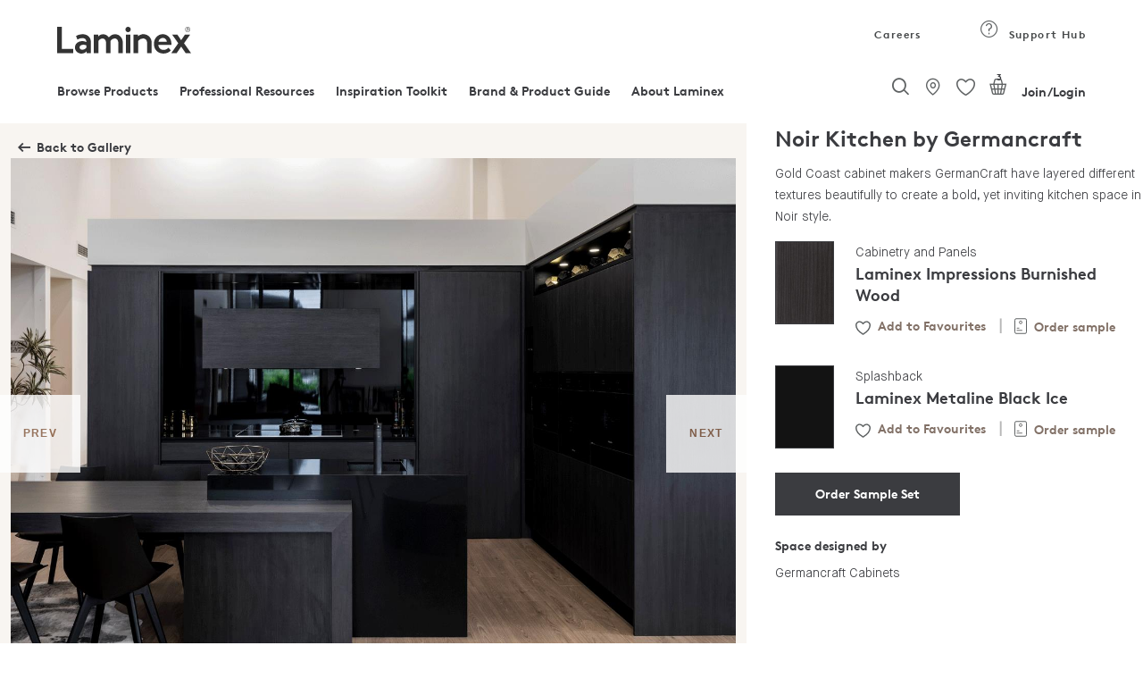

--- FILE ---
content_type: text/html;charset=UTF-8
request_url: https://www.laminex.com.au/specifier/gallery/noir-kitchen-by-germancraft
body_size: 44951
content:
<!DOCTYPE html>
<html lang="en">
<head>
<meta http-equiv="Content-Type" content="text/html; charset=utf-8"/>
	<meta http-equiv="X-UA-Compatible" content="IE=edge">
	<meta charset="utf-8">
	<meta name="viewport" content="width=device-width, initial-scale=1, user-scalable=no">

	<meta name="keywords">
<meta name="description">
<meta name="robots" content="index,follow">
<script src="https://cdnjs.cloudflare.com/ajax/libs/html2canvas/0.5.0-beta4/html2canvas.js" defer></script> 
	<script src="https://cdnjs.cloudflare.com/ajax/libs/jspdf/1.3.4/jspdf.min.js" defer></script>
	
<script src="https://cdnjs.cloudflare.com/ajax/libs/native-promise-only/0.8.1/npo.src.js" defer></script>
<script src="https://cdnjs.cloudflare.com/ajax/libs/native-promise-only/0.8.1/npo.js" defer></script> 

	<script type="text/javascript">
		var dataLayer = [];
	</script>
	<!-- Google Tag Manager -->
	<!-- End Google Tag Manager -->

	<!-- Salesforce contect us form -->
    <!-- Google Tag Manager -->
			<script type="text/javascript">
				
	            (function(w,d,s,l,i)
								{
								w[l]=w[l]||[];
								w[l].push({'gtm.start':
							new Date().getTime(),event:'gtm.js'});
								var f=d.getElementsByTagName(s)[0],
							j=d.createElement(s),dl=l!='dataLayer'?'&l='+l:'';
								j.async=true;j.src='https://www.googletagmanager.com/gtm.js?id='+i+dl;
								f.parentNode.insertBefore(j,f);
							})(window,document,'script','dataLayer','GTM-MHCMCF9');
	            
		  </script>
			
			<!-- End Google Tag Manager -->
			<script async defer src="https://www.googletagmanager.com/gtag/js?id=G-GLYPLMPJWP"></script>
		
		<script async>
		  window.dataLayer = window.dataLayer || [];
		  function gtag(){window.dataLayer.push(arguments);}
		  /* gtag('js', new Date()); */
		
		  
		</script>
	<title>
		Noir Kitchen by Germancraft</title>
		<input type="hidden" id="isAsmAgent" value="" />

	<link rel="shortcut icon" type="image/x-icon" media="all" href="/_ui/responsive/theme-laminex/images/favicon.ico" />
		<link rel="preload" href="//fonts.googleapis.com/css?family=Open+Sans:400,300,300italic,400italic,600,600italic,700,700italic,800,800italic&display=swap" as="style" onload="this.onload=null;this.rel='stylesheet'">
<noscript><link rel="stylesheet" href="//fonts.googleapis.com/css?family=Open+Sans:400,300,300italic,400italic,600,600italic,700,700italic,800,800italic&display=swap"></noscript>    
<link rel="stylesheet" type="text/css" media="all" href="/wro/202510151042/all_responsive.css" async/>
			<link rel="stylesheet" type="text/css" media="all" href="/wro/202510151042/laminex_responsive.css" defer/>
			<link rel="stylesheet" type="text/css" media="all" href="/wro/202510151042/captcha_responsive.css" defer/>
			<link rel="stylesheet" type="text/css" media="all" href="/wro/202510151042/addons_responsive.css" defer/>
		<script type="text/javascript"
	src="/_ui/shared/js/analyticsmediator.js" defer></script>
<script type="text/javascript" defer>
		_linkedin_partner_id = '1009788';
		window._linkedin_data_partner_ids = window._linkedin_data_partner_ids
				|| [];
		window._linkedin_data_partner_ids.push(_linkedin_partner_id);
	</script>
	<script type="text/javascript" defer>
		(function() {
			var s = document.getElementsByTagName("script")[0];
			var b = document.createElement("script");
			b.type = "text/javascript";
			b.async = true;
			b.src = "https://snap.licdn.com/li.lms-analytics/insight.min.js";
			s.parentNode.insertBefore(b, s);
		})();
	</script>
	<noscript>
		<img height="1" width="1" style="display: none;" alt=""
			src="https://dc.ads.linkedin.com/collect/?pid=1009788&fmt=gif" />
	</noscript>
<script type="text/javascript" async src="//514016794.collect.igodigital.com/collect.js" defer></script>
	
	<script defer>
		var _etmc = [];
		_etmc.push(["setOrgId", "514016794"]);
		_etmc.push(["trackPageView"]);
	</script>





  










<style type='text/css'>
                .embeddedServiceHelpButton .helpButton .uiButton {
                                background-color: #454849 !important;
                                font-family: "Arial", sans-serif;
                }
                .embeddedServiceHelpButton .helpButton .uiButton:focus {
                                outline: 1px solid #454849 !important;
                }
</style>
<link rel="canonical" href="https://www.laminex.com.au/specifier/gallery/noir-kitchen-by-germancraft" />
	<script type="text/javascript">
;window.NREUM||(NREUM={});NREUM.init={privacy:{cookies_enabled:true}};
window.NREUM||(NREUM={}),__nr_require=function(t,e,n){function r(n){if(!e[n]){var o=e[n]={exports:{}};t[n][0].call(o.exports,function(e){var o=t[n][1][e];return r(o||e)},o,o.exports)}return e[n].exports}if("function"==typeof __nr_require)return __nr_require;for(var o=0;o<n.length;o++)r(n[o]);return r}({1:[function(t,e,n){function r(t){try{c.console&&console.log(t)}catch(e){}}var o,i=t("ee"),a=t(28),c={};try{o=localStorage.getItem("__nr_flags").split(","),console&&"function"==typeof console.log&&(c.console=!0,o.indexOf("dev")!==-1&&(c.dev=!0),o.indexOf("nr_dev")!==-1&&(c.nrDev=!0))}catch(s){}c.nrDev&&i.on("internal-error",function(t){r(t.stack)}),c.dev&&i.on("fn-err",function(t,e,n){r(n.stack)}),c.dev&&(r("NR AGENT IN DEVELOPMENT MODE"),r("flags: "+a(c,function(t,e){return t}).join(", ")))},{}],2:[function(t,e,n){function r(t,e,n,r,c){try{l?l-=1:o(c||new UncaughtException(t,e,n),!0)}catch(u){try{i("ierr",[u,s.now(),!0])}catch(d){}}return"function"==typeof f&&f.apply(this,a(arguments))}function UncaughtException(t,e,n){this.message=t||"Uncaught error with no additional information",this.sourceURL=e,this.line=n}function o(t,e){var n=e?null:s.now();i("err",[t,n])}var i=t("handle"),a=t(29),c=t("ee"),s=t("loader"),u=t("gos"),f=window.onerror,d=!1,p="nr@seenError",l=0;s.features.err=!0,t(1),window.onerror=r;try{throw new Error}catch(h){"stack"in h&&(t(13),t(12),"addEventListener"in window&&t(6),s.xhrWrappable&&t(14),d=!0)}c.on("fn-start",function(t,e,n){d&&(l+=1)}),c.on("fn-err",function(t,e,n){d&&!n[p]&&(u(n,p,function(){return!0}),this.thrown=!0,o(n))}),c.on("fn-end",function(){d&&!this.thrown&&l>0&&(l-=1)}),c.on("internal-error",function(t){i("ierr",[t,s.now(),!0])})},{}],3:[function(t,e,n){t("loader").features.ins=!0},{}],4:[function(t,e,n){function r(){L++,T=g.hash,this[f]=y.now()}function o(){L--,g.hash!==T&&i(0,!0);var t=y.now();this[h]=~~this[h]+t-this[f],this[d]=t}function i(t,e){E.emit("newURL",[""+g,e])}function a(t,e){t.on(e,function(){this[e]=y.now()})}var c="-start",s="-end",u="-body",f="fn"+c,d="fn"+s,p="cb"+c,l="cb"+s,h="jsTime",m="fetch",v="addEventListener",w=window,g=w.location,y=t("loader");if(w[v]&&y.xhrWrappable){var x=t(10),b=t(11),E=t(8),R=t(6),O=t(13),N=t(7),P=t(14),M=t(9),S=t("ee"),C=S.get("tracer");t(16),y.features.spa=!0;var T,L=0;S.on(f,r),b.on(p,r),M.on(p,r),S.on(d,o),b.on(l,o),M.on(l,o),S.buffer([f,d,"xhr-done","xhr-resolved"]),R.buffer([f]),O.buffer(["setTimeout"+s,"clearTimeout"+c,f]),P.buffer([f,"new-xhr","send-xhr"+c]),N.buffer([m+c,m+"-done",m+u+c,m+u+s]),E.buffer(["newURL"]),x.buffer([f]),b.buffer(["propagate",p,l,"executor-err","resolve"+c]),C.buffer([f,"no-"+f]),M.buffer(["new-jsonp","cb-start","jsonp-error","jsonp-end"]),a(P,"send-xhr"+c),a(S,"xhr-resolved"),a(S,"xhr-done"),a(N,m+c),a(N,m+"-done"),a(M,"new-jsonp"),a(M,"jsonp-end"),a(M,"cb-start"),E.on("pushState-end",i),E.on("replaceState-end",i),w[v]("hashchange",i,!0),w[v]("load",i,!0),w[v]("popstate",function(){i(0,L>1)},!0)}},{}],5:[function(t,e,n){function r(t){}if(window.performance&&window.performance.timing&&window.performance.getEntriesByType){var o=t("ee"),i=t("handle"),a=t(13),c=t(12),s="learResourceTimings",u="addEventListener",f="resourcetimingbufferfull",d="bstResource",p="resource",l="-start",h="-end",m="fn"+l,v="fn"+h,w="bstTimer",g="pushState",y=t("loader");y.features.stn=!0,t(8),"addEventListener"in window&&t(6);var x=NREUM.o.EV;o.on(m,function(t,e){var n=t[0];n instanceof x&&(this.bstStart=y.now())}),o.on(v,function(t,e){var n=t[0];n instanceof x&&i("bst",[n,e,this.bstStart,y.now()])}),a.on(m,function(t,e,n){this.bstStart=y.now(),this.bstType=n}),a.on(v,function(t,e){i(w,[e,this.bstStart,y.now(),this.bstType])}),c.on(m,function(){this.bstStart=y.now()}),c.on(v,function(t,e){i(w,[e,this.bstStart,y.now(),"requestAnimationFrame"])}),o.on(g+l,function(t){this.time=y.now(),this.startPath=location.pathname+location.hash}),o.on(g+h,function(t){i("bstHist",[location.pathname+location.hash,this.startPath,this.time])}),u in window.performance&&(window.performance["c"+s]?window.performance[u](f,function(t){i(d,[window.performance.getEntriesByType(p)]),window.performance["c"+s]()},!1):window.performance[u]("webkit"+f,function(t){i(d,[window.performance.getEntriesByType(p)]),window.performance["webkitC"+s]()},!1)),document[u]("scroll",r,{passive:!0}),document[u]("keypress",r,!1),document[u]("click",r,!1)}},{}],6:[function(t,e,n){function r(t){for(var e=t;e&&!e.hasOwnProperty(f);)e=Object.getPrototypeOf(e);e&&o(e)}function o(t){c.inPlace(t,[f,d],"-",i)}function i(t,e){return t[1]}var a=t("ee").get("events"),c=t("wrap-function")(a,!0),s=t("gos"),u=XMLHttpRequest,f="addEventListener",d="removeEventListener";e.exports=a,"getPrototypeOf"in Object?(r(document),r(window),r(u.prototype)):u.prototype.hasOwnProperty(f)&&(o(window),o(u.prototype)),a.on(f+"-start",function(t,e){var n=t[1],r=s(n,"nr@wrapped",function(){function t(){if("function"==typeof n.handleEvent)return n.handleEvent.apply(n,arguments)}var e={object:t,"function":n}[typeof n];return e?c(e,"fn-",null,e.name||"anonymous"):n});this.wrapped=t[1]=r}),a.on(d+"-start",function(t){t[1]=this.wrapped||t[1]})},{}],7:[function(t,e,n){function r(t,e,n){var r=t[e];"function"==typeof r&&(t[e]=function(){var t=i(arguments),e={};o.emit(n+"before-start",[t],e);var a;e[m]&&e[m].dt&&(a=e[m].dt);var c=r.apply(this,t);return o.emit(n+"start",[t,a],c),c.then(function(t){return o.emit(n+"end",[null,t],c),t},function(t){throw o.emit(n+"end",[t],c),t})})}var o=t("ee").get("fetch"),i=t(29),a=t(28);e.exports=o;var c=window,s="fetch-",u=s+"body-",f=["arrayBuffer","blob","json","text","formData"],d=c.Request,p=c.Response,l=c.fetch,h="prototype",m="nr@context";d&&p&&l&&(a(f,function(t,e){r(d[h],e,u),r(p[h],e,u)}),r(c,"fetch",s),o.on(s+"end",function(t,e){var n=this;if(e){var r=e.headers.get("content-length");null!==r&&(n.rxSize=r),o.emit(s+"done",[null,e],n)}else o.emit(s+"done",[t],n)}))},{}],8:[function(t,e,n){var r=t("ee").get("history"),o=t("wrap-function")(r);e.exports=r;var i=window.history&&window.history.constructor&&window.history.constructor.prototype,a=window.history;i&&i.pushState&&i.replaceState&&(a=i),o.inPlace(a,["pushState","replaceState"],"-")},{}],9:[function(t,e,n){function r(t){function e(){s.emit("jsonp-end",[],p),t.removeEventListener("load",e,!1),t.removeEventListener("error",n,!1)}function n(){s.emit("jsonp-error",[],p),s.emit("jsonp-end",[],p),t.removeEventListener("load",e,!1),t.removeEventListener("error",n,!1)}var r=t&&"string"==typeof t.nodeName&&"script"===t.nodeName.toLowerCase();if(r){var o="function"==typeof t.addEventListener;if(o){var a=i(t.src);if(a){var f=c(a),d="function"==typeof f.parent[f.key];if(d){var p={};u.inPlace(f.parent,[f.key],"cb-",p),t.addEventListener("load",e,!1),t.addEventListener("error",n,!1),s.emit("new-jsonp",[t.src],p)}}}}}function o(){return"addEventListener"in window}function i(t){var e=t.match(f);return e?e[1]:null}function a(t,e){var n=t.match(p),r=n[1],o=n[3];return o?a(o,e[r]):e[r]}function c(t){var e=t.match(d);return e&&e.length>=3?{key:e[2],parent:a(e[1],window)}:{key:t,parent:window}}var s=t("ee").get("jsonp"),u=t("wrap-function")(s);if(e.exports=s,o()){var f=/[?&](?:callback|cb)=([^&#]+)/,d=/(.*)\.([^.]+)/,p=/^(\w+)(\.|$)(.*)$/,l=["appendChild","insertBefore","replaceChild"];Node&&Node.prototype&&Node.prototype.appendChild?u.inPlace(Node.prototype,l,"dom-"):(u.inPlace(HTMLElement.prototype,l,"dom-"),u.inPlace(HTMLHeadElement.prototype,l,"dom-"),u.inPlace(HTMLBodyElement.prototype,l,"dom-")),s.on("dom-start",function(t){r(t[0])})}},{}],10:[function(t,e,n){var r=t("ee").get("mutation"),o=t("wrap-function")(r),i=NREUM.o.MO;e.exports=r,i&&(window.MutationObserver=function(t){return this instanceof i?new i(o(t,"fn-")):i.apply(this,arguments)},MutationObserver.prototype=i.prototype)},{}],11:[function(t,e,n){function r(t){var e=i.context(),n=c(t,"executor-",e,null,!1),r=new u(n);return i.context(r).getCtx=function(){return e},r}var o=t("wrap-function"),i=t("ee").get("promise"),a=t("ee").getOrSetContext,c=o(i),s=t(28),u=NREUM.o.PR;e.exports=i,u&&(window.Promise=r,["all","race"].forEach(function(t){var e=u[t];u[t]=function(n){function r(t){return function(){i.emit("propagate",[null,!o],a,!1,!1),o=o||!t}}var o=!1;s(n,function(e,n){Promise.resolve(n).then(r("all"===t),r(!1))});var a=e.apply(u,arguments),c=u.resolve(a);return c}}),["resolve","reject"].forEach(function(t){var e=u[t];u[t]=function(t){var n=e.apply(u,arguments);return t!==n&&i.emit("propagate",[t,!0],n,!1,!1),n}}),u.prototype["catch"]=function(t){return this.then(null,t)},u.prototype=Object.create(u.prototype,{constructor:{value:r}}),s(Object.getOwnPropertyNames(u),function(t,e){try{r[e]=u[e]}catch(n){}}),o.wrapInPlace(u.prototype,"then",function(t){return function(){var e=this,n=o.argsToArray.apply(this,arguments),r=a(e);r.promise=e,n[0]=c(n[0],"cb-",r,null,!1),n[1]=c(n[1],"cb-",r,null,!1);var s=t.apply(this,n);return r.nextPromise=s,i.emit("propagate",[e,!0],s,!1,!1),s}}),i.on("executor-start",function(t){t[0]=c(t[0],"resolve-",this,null,!1),t[1]=c(t[1],"resolve-",this,null,!1)}),i.on("executor-err",function(t,e,n){t[1](n)}),i.on("cb-end",function(t,e,n){i.emit("propagate",[n,!0],this.nextPromise,!1,!1)}),i.on("propagate",function(t,e,n){this.getCtx&&!e||(this.getCtx=function(){if(t instanceof Promise)var e=i.context(t);return e&&e.getCtx?e.getCtx():this})}),r.toString=function(){return""+u})},{}],12:[function(t,e,n){var r=t("ee").get("raf"),o=t("wrap-function")(r),i="equestAnimationFrame";e.exports=r,o.inPlace(window,["r"+i,"mozR"+i,"webkitR"+i,"msR"+i],"raf-"),r.on("raf-start",function(t){t[0]=o(t[0],"fn-")})},{}],13:[function(t,e,n){function r(t,e,n){t[0]=a(t[0],"fn-",null,n)}function o(t,e,n){this.method=n,this.timerDuration=isNaN(t[1])?0:+t[1],t[0]=a(t[0],"fn-",this,n)}var i=t("ee").get("timer"),a=t("wrap-function")(i),c="setTimeout",s="setInterval",u="clearTimeout",f="-start",d="-";e.exports=i,a.inPlace(window,[c,"setImmediate"],c+d),a.inPlace(window,[s],s+d),a.inPlace(window,[u,"clearImmediate"],u+d),i.on(s+f,r),i.on(c+f,o)},{}],14:[function(t,e,n){function r(t,e){d.inPlace(e,["onreadystatechange"],"fn-",c)}function o(){var t=this,e=f.context(t);t.readyState>3&&!e.resolved&&(e.resolved=!0,f.emit("xhr-resolved",[],t)),d.inPlace(t,g,"fn-",c)}function i(t){y.push(t),h&&(b?b.then(a):v?v(a):(E=-E,R.data=E))}function a(){for(var t=0;t<y.length;t++)r([],y[t]);y.length&&(y=[])}function c(t,e){return e}function s(t,e){for(var n in t)e[n]=t[n];return e}t(6);var u=t("ee"),f=u.get("xhr"),d=t("wrap-function")(f),p=NREUM.o,l=p.XHR,h=p.MO,m=p.PR,v=p.SI,w="readystatechange",g=["onload","onerror","onabort","onloadstart","onloadend","onprogress","ontimeout"],y=[];e.exports=f;var x=window.XMLHttpRequest=function(t){var e=new l(t);try{f.emit("new-xhr",[e],e),e.addEventListener(w,o,!1)}catch(n){try{f.emit("internal-error",[n])}catch(r){}}return e};if(s(l,x),x.prototype=l.prototype,d.inPlace(x.prototype,["open","send"],"-xhr-",c),f.on("send-xhr-start",function(t,e){r(t,e),i(e)}),f.on("open-xhr-start",r),h){var b=m&&m.resolve();if(!v&&!m){var E=1,R=document.createTextNode(E);new h(a).observe(R,{characterData:!0})}}else u.on("fn-end",function(t){t[0]&&t[0].type===w||a()})},{}],15:[function(t,e,n){function r(t){if(!c(t))return null;var e=window.NREUM;if(!e.loader_config)return null;var n=(e.loader_config.accountID||"").toString()||null,r=(e.loader_config.agentID||"").toString()||null,u=(e.loader_config.trustKey||"").toString()||null;if(!n||!r)return null;var h=l.generateSpanId(),m=l.generateTraceId(),v=Date.now(),w={spanId:h,traceId:m,timestamp:v};return(t.sameOrigin||s(t)&&p())&&(w.traceContextParentHeader=o(h,m),w.traceContextStateHeader=i(h,v,n,r,u)),(t.sameOrigin&&!f()||!t.sameOrigin&&s(t)&&d())&&(w.newrelicHeader=a(h,m,v,n,r,u)),w}function o(t,e){return"00-"+e+"-"+t+"-01"}function i(t,e,n,r,o){var i=0,a="",c=1,s="",u="";return o+"@nr="+i+"-"+c+"-"+n+"-"+r+"-"+t+"-"+a+"-"+s+"-"+u+"-"+e}function a(t,e,n,r,o,i){var a="btoa"in window&&"function"==typeof window.btoa;if(!a)return null;var c={v:[0,1],d:{ty:"Browser",ac:r,ap:o,id:t,tr:e,ti:n}};return i&&r!==i&&(c.d.tk=i),btoa(JSON.stringify(c))}function c(t){return u()&&s(t)}function s(t){var e=!1,n={};if("init"in NREUM&&"distributed_tracing"in NREUM.init&&(n=NREUM.init.distributed_tracing),t.sameOrigin)e=!0;else if(n.allowed_origins instanceof Array)for(var r=0;r<n.allowed_origins.length;r++){var o=h(n.allowed_origins[r]);if(t.hostname===o.hostname&&t.protocol===o.protocol&&t.port===o.port){e=!0;break}}return e}function u(){return"init"in NREUM&&"distributed_tracing"in NREUM.init&&!!NREUM.init.distributed_tracing.enabled}function f(){return"init"in NREUM&&"distributed_tracing"in NREUM.init&&!!NREUM.init.distributed_tracing.exclude_newrelic_header}function d(){return"init"in NREUM&&"distributed_tracing"in NREUM.init&&NREUM.init.distributed_tracing.cors_use_newrelic_header!==!1}function p(){return"init"in NREUM&&"distributed_tracing"in NREUM.init&&!!NREUM.init.distributed_tracing.cors_use_tracecontext_headers}var l=t(25),h=t(17);e.exports={generateTracePayload:r,shouldGenerateTrace:c}},{}],16:[function(t,e,n){function r(t){var e=this.params,n=this.metrics;if(!this.ended){this.ended=!0;for(var r=0;r<p;r++)t.removeEventListener(d[r],this.listener,!1);e.aborted||(n.duration=a.now()-this.startTime,this.loadCaptureCalled||4!==t.readyState?null==e.status&&(e.status=0):i(this,t),n.cbTime=this.cbTime,f.emit("xhr-done",[t],t),c("xhr",[e,n,this.startTime]))}}function o(t,e){var n=s(e),r=t.params;r.host=n.hostname+":"+n.port,r.pathname=n.pathname,t.parsedOrigin=s(e),t.sameOrigin=t.parsedOrigin.sameOrigin}function i(t,e){t.params.status=e.status;var n=v(e,t.lastSize);if(n&&(t.metrics.rxSize=n),t.sameOrigin){var r=e.getResponseHeader("X-NewRelic-App-Data");r&&(t.params.cat=r.split(", ").pop())}t.loadCaptureCalled=!0}var a=t("loader");if(a.xhrWrappable){var c=t("handle"),s=t(17),u=t(15).generateTracePayload,f=t("ee"),d=["load","error","abort","timeout"],p=d.length,l=t("id"),h=t(21),m=t(20),v=t(18),w=window.XMLHttpRequest;a.features.xhr=!0,t(14),t(7),f.on("new-xhr",function(t){var e=this;e.totalCbs=0,e.called=0,e.cbTime=0,e.end=r,e.ended=!1,e.xhrGuids={},e.lastSize=null,e.loadCaptureCalled=!1,t.addEventListener("load",function(n){i(e,t)},!1),h&&(h>34||h<10)||window.opera||t.addEventListener("progress",function(t){e.lastSize=t.loaded},!1)}),f.on("open-xhr-start",function(t){this.params={method:t[0]},o(this,t[1]),this.metrics={}}),f.on("open-xhr-end",function(t,e){"loader_config"in NREUM&&"xpid"in NREUM.loader_config&&this.sameOrigin&&e.setRequestHeader("X-NewRelic-ID",NREUM.loader_config.xpid);var n=u(this.parsedOrigin);if(n){var r=!1;n.newrelicHeader&&(e.setRequestHeader("newrelic",n.newrelicHeader),r=!0),n.traceContextParentHeader&&(e.setRequestHeader("traceparent",n.traceContextParentHeader),n.traceContextStateHeader&&e.setRequestHeader("tracestate",n.traceContextStateHeader),r=!0),r&&(this.dt=n)}}),f.on("send-xhr-start",function(t,e){var n=this.metrics,r=t[0],o=this;if(n&&r){var i=m(r);i&&(n.txSize=i)}this.startTime=a.now(),this.listener=function(t){try{"abort"!==t.type||o.loadCaptureCalled||(o.params.aborted=!0),("load"!==t.type||o.called===o.totalCbs&&(o.onloadCalled||"function"!=typeof e.onload))&&o.end(e)}catch(n){try{f.emit("internal-error",[n])}catch(r){}}};for(var c=0;c<p;c++)e.addEventListener(d[c],this.listener,!1)}),f.on("xhr-cb-time",function(t,e,n){this.cbTime+=t,e?this.onloadCalled=!0:this.called+=1,this.called!==this.totalCbs||!this.onloadCalled&&"function"==typeof n.onload||this.end(n)}),f.on("xhr-load-added",function(t,e){var n=""+l(t)+!!e;this.xhrGuids&&!this.xhrGuids[n]&&(this.xhrGuids[n]=!0,this.totalCbs+=1)}),f.on("xhr-load-removed",function(t,e){var n=""+l(t)+!!e;this.xhrGuids&&this.xhrGuids[n]&&(delete this.xhrGuids[n],this.totalCbs-=1)}),f.on("addEventListener-end",function(t,e){e instanceof w&&"load"===t[0]&&f.emit("xhr-load-added",[t[1],t[2]],e)}),f.on("removeEventListener-end",function(t,e){e instanceof w&&"load"===t[0]&&f.emit("xhr-load-removed",[t[1],t[2]],e)}),f.on("fn-start",function(t,e,n){e instanceof w&&("onload"===n&&(this.onload=!0),("load"===(t[0]&&t[0].type)||this.onload)&&(this.xhrCbStart=a.now()))}),f.on("fn-end",function(t,e){this.xhrCbStart&&f.emit("xhr-cb-time",[a.now()-this.xhrCbStart,this.onload,e],e)}),f.on("fetch-before-start",function(t){function e(t,e){var n=!1;return e.newrelicHeader&&(t.set("newrelic",e.newrelicHeader),n=!0),e.traceContextParentHeader&&(t.set("traceparent",e.traceContextParentHeader),e.traceContextStateHeader&&t.set("tracestate",e.traceContextStateHeader),n=!0),n}var n,r=t[1]||{};"string"==typeof t[0]?n=t[0]:t[0]&&t[0].url?n=t[0].url:window.URL&&t[0]&&t[0]instanceof URL&&(n=t[0].href),n&&(this.parsedOrigin=s(n),this.sameOrigin=this.parsedOrigin.sameOrigin);var o=u(this.parsedOrigin);if(o&&(o.newrelicHeader||o.traceContextParentHeader))if("string"==typeof t[0]||window.URL&&t[0]&&t[0]instanceof URL){var i={};for(var a in r)i[a]=r[a];i.headers=new Headers(r.headers||{}),e(i.headers,o)&&(this.dt=o),t.length>1?t[1]=i:t.push(i)}else t[0]&&t[0].headers&&e(t[0].headers,o)&&(this.dt=o)})}},{}],17:[function(t,e,n){var r={};e.exports=function(t){if(t in r)return r[t];var e=document.createElement("a"),n=window.location,o={};e.href=t,o.port=e.port;var i=e.href.split("://");!o.port&&i[1]&&(o.port=i[1].split("/")[0].split("@").pop().split(":")[1]),o.port&&"0"!==o.port||(o.port="https"===i[0]?"443":"80"),o.hostname=e.hostname||n.hostname,o.pathname=e.pathname,o.protocol=i[0],"/"!==o.pathname.charAt(0)&&(o.pathname="/"+o.pathname);var a=!e.protocol||":"===e.protocol||e.protocol===n.protocol,c=e.hostname===document.domain&&e.port===n.port;return o.sameOrigin=a&&(!e.hostname||c),"/"===o.pathname&&(r[t]=o),o}},{}],18:[function(t,e,n){function r(t,e){var n=t.responseType;return"json"===n&&null!==e?e:"arraybuffer"===n||"blob"===n||"json"===n?o(t.response):"text"===n||""===n||void 0===n?o(t.responseText):void 0}var o=t(20);e.exports=r},{}],19:[function(t,e,n){function r(){}function o(t,e,n){return function(){return i(t,[u.now()].concat(c(arguments)),e?null:this,n),e?void 0:this}}var i=t("handle"),a=t(28),c=t(29),s=t("ee").get("tracer"),u=t("loader"),f=NREUM;"undefined"==typeof window.newrelic&&(newrelic=f);var d=["setPageViewName","setCustomAttribute","setErrorHandler","finished","addToTrace","inlineHit","addRelease"],p="api-",l=p+"ixn-";a(d,function(t,e){f[e]=o(p+e,!0,"api")}),f.addPageAction=o(p+"addPageAction",!0),f.setCurrentRouteName=o(p+"routeName",!0),e.exports=newrelic,f.interaction=function(){return(new r).get()};var h=r.prototype={createTracer:function(t,e){var n={},r=this,o="function"==typeof e;return i(l+"tracer",[u.now(),t,n],r),function(){if(s.emit((o?"":"no-")+"fn-start",[u.now(),r,o],n),o)try{return e.apply(this,arguments)}catch(t){throw s.emit("fn-err",[arguments,this,t],n),t}finally{s.emit("fn-end",[u.now()],n)}}}};a("actionText,setName,setAttribute,save,ignore,onEnd,getContext,end,get".split(","),function(t,e){h[e]=o(l+e)}),newrelic.noticeError=function(t,e){"string"==typeof t&&(t=new Error(t)),i("err",[t,u.now(),!1,e])}},{}],20:[function(t,e,n){e.exports=function(t){if("string"==typeof t&&t.length)return t.length;if("object"==typeof t){if("undefined"!=typeof ArrayBuffer&&t instanceof ArrayBuffer&&t.byteLength)return t.byteLength;if("undefined"!=typeof Blob&&t instanceof Blob&&t.size)return t.size;if(!("undefined"!=typeof FormData&&t instanceof FormData))try{return JSON.stringify(t).length}catch(e){return}}}},{}],21:[function(t,e,n){var r=0,o=navigator.userAgent.match(/Firefox[\/\s](\d+\.\d+)/);o&&(r=+o[1]),e.exports=r},{}],22:[function(t,e,n){function r(){return c.exists&&performance.now?Math.round(performance.now()):(i=Math.max((new Date).getTime(),i))-a}function o(){return i}var i=(new Date).getTime(),a=i,c=t(30);e.exports=r,e.exports.offset=a,e.exports.getLastTimestamp=o},{}],23:[function(t,e,n){function r(t){return!(!t||!t.protocol||"file:"===t.protocol)}e.exports=r},{}],24:[function(t,e,n){function r(t,e){var n=t.getEntries();n.forEach(function(t){"first-paint"===t.name?d("timing",["fp",Math.floor(t.startTime)]):"first-contentful-paint"===t.name&&d("timing",["fcp",Math.floor(t.startTime)])})}function o(t,e){var n=t.getEntries();n.length>0&&d("lcp",[n[n.length-1]])}function i(t){t.getEntries().forEach(function(t){t.hadRecentInput||d("cls",[t])})}function a(t){if(t instanceof h&&!v){var e=Math.round(t.timeStamp),n={type:t.type};e<=p.now()?n.fid=p.now()-e:e>p.offset&&e<=Date.now()?(e-=p.offset,n.fid=p.now()-e):e=p.now(),v=!0,d("timing",["fi",e,n])}}function c(t){d("pageHide",[p.now(),t])}if(!("init"in NREUM&&"page_view_timing"in NREUM.init&&"enabled"in NREUM.init.page_view_timing&&NREUM.init.page_view_timing.enabled===!1)){var s,u,f,d=t("handle"),p=t("loader"),l=t(27),h=NREUM.o.EV;if("PerformanceObserver"in window&&"function"==typeof window.PerformanceObserver){s=new PerformanceObserver(r);try{s.observe({entryTypes:["paint"]})}catch(m){}u=new PerformanceObserver(o);try{u.observe({entryTypes:["largest-contentful-paint"]})}catch(m){}f=new PerformanceObserver(i);try{f.observe({type:"layout-shift",buffered:!0})}catch(m){}}if("addEventListener"in document){var v=!1,w=["click","keydown","mousedown","pointerdown","touchstart"];w.forEach(function(t){document.addEventListener(t,a,!1)})}l(c)}},{}],25:[function(t,e,n){function r(){function t(){return e?15&e[n++]:16*Math.random()|0}var e=null,n=0,r=window.crypto||window.msCrypto;r&&r.getRandomValues&&(e=r.getRandomValues(new Uint8Array(31)));for(var o,i="xxxxxxxx-xxxx-4xxx-yxxx-xxxxxxxxxxxx",a="",c=0;c<i.length;c++)o=i[c],"x"===o?a+=t().toString(16):"y"===o?(o=3&t()|8,a+=o.toString(16)):a+=o;return a}function o(){return a(16)}function i(){return a(32)}function a(t){function e(){return n?15&n[r++]:16*Math.random()|0}var n=null,r=0,o=window.crypto||window.msCrypto;o&&o.getRandomValues&&Uint8Array&&(n=o.getRandomValues(new Uint8Array(31)));for(var i=[],a=0;a<t;a++)i.push(e().toString(16));return i.join("")}e.exports={generateUuid:r,generateSpanId:o,generateTraceId:i}},{}],26:[function(t,e,n){function r(t,e){if(!o)return!1;if(t!==o)return!1;if(!e)return!0;if(!i)return!1;for(var n=i.split("."),r=e.split("."),a=0;a<r.length;a++)if(r[a]!==n[a])return!1;return!0}var o=null,i=null,a=/Version\/(\S+)\s+Safari/;if(navigator.userAgent){var c=navigator.userAgent,s=c.match(a);s&&c.indexOf("Chrome")===-1&&c.indexOf("Chromium")===-1&&(o="Safari",i=s[1])}e.exports={agent:o,version:i,match:r}},{}],27:[function(t,e,n){function r(t){function e(){t(a&&document[a]?document[a]:document[o]?"hidden":"visible")}"addEventListener"in document&&i&&document.addEventListener(i,e,!1)}e.exports=r;var o,i,a;"undefined"!=typeof document.hidden?(o="hidden",i="visibilitychange",a="visibilityState"):"undefined"!=typeof document.msHidden?(o="msHidden",i="msvisibilitychange"):"undefined"!=typeof document.webkitHidden&&(o="webkitHidden",i="webkitvisibilitychange",a="webkitVisibilityState")},{}],28:[function(t,e,n){function r(t,e){var n=[],r="",i=0;for(r in t)o.call(t,r)&&(n[i]=e(r,t[r]),i+=1);return n}var o=Object.prototype.hasOwnProperty;e.exports=r},{}],29:[function(t,e,n){function r(t,e,n){e||(e=0),"undefined"==typeof n&&(n=t?t.length:0);for(var r=-1,o=n-e||0,i=Array(o<0?0:o);++r<o;)i[r]=t[e+r];return i}e.exports=r},{}],30:[function(t,e,n){e.exports={exists:"undefined"!=typeof window.performance&&window.performance.timing&&"undefined"!=typeof window.performance.timing.navigationStart}},{}],ee:[function(t,e,n){function r(){}function o(t){function e(t){return t&&t instanceof r?t:t?u(t,s,a):a()}function n(n,r,o,i,a){if(a!==!1&&(a=!0),!l.aborted||i){t&&a&&t(n,r,o);for(var c=e(o),s=m(n),u=s.length,f=0;f<u;f++)s[f].apply(c,r);var p=d[y[n]];return p&&p.push([x,n,r,c]),c}}function i(t,e){g[t]=m(t).concat(e)}function h(t,e){var n=g[t];if(n)for(var r=0;r<n.length;r++)n[r]===e&&n.splice(r,1)}function m(t){return g[t]||[]}function v(t){return p[t]=p[t]||o(n)}function w(t,e){f(t,function(t,n){e=e||"feature",y[n]=e,e in d||(d[e]=[])})}var g={},y={},x={on:i,addEventListener:i,removeEventListener:h,emit:n,get:v,listeners:m,context:e,buffer:w,abort:c,aborted:!1};return x}function i(t){return u(t,s,a)}function a(){return new r}function c(){(d.api||d.feature)&&(l.aborted=!0,d=l.backlog={})}var s="nr@context",u=t("gos"),f=t(28),d={},p={},l=e.exports=o();e.exports.getOrSetContext=i,l.backlog=d},{}],gos:[function(t,e,n){function r(t,e,n){if(o.call(t,e))return t[e];var r=n();if(Object.defineProperty&&Object.keys)try{return Object.defineProperty(t,e,{value:r,writable:!0,enumerable:!1}),r}catch(i){}return t[e]=r,r}var o=Object.prototype.hasOwnProperty;e.exports=r},{}],handle:[function(t,e,n){function r(t,e,n,r){o.buffer([t],r),o.emit(t,e,n)}var o=t("ee").get("handle");e.exports=r,r.ee=o},{}],id:[function(t,e,n){function r(t){var e=typeof t;return!t||"object"!==e&&"function"!==e?-1:t===window?0:a(t,i,function(){return o++})}var o=1,i="nr@id",a=t("gos");e.exports=r},{}],loader:[function(t,e,n){function r(){if(!E++){var t=b.info=NREUM.info,e=l.getElementsByTagName("script")[0];if(setTimeout(u.abort,3e4),!(t&&t.licenseKey&&t.applicationID&&e))return u.abort();s(y,function(e,n){t[e]||(t[e]=n)});var n=a();c("mark",["onload",n+b.offset],null,"api"),c("timing",["load",n]);var r=l.createElement("script");r.src="https://"+t.agent,e.parentNode.insertBefore(r,e)}}function o(){"complete"===l.readyState&&i()}function i(){c("mark",["domContent",a()+b.offset],null,"api")}var a=t(22),c=t("handle"),s=t(28),u=t("ee"),f=t(26),d=t(23),p=window,l=p.document,h="addEventListener",m="attachEvent",v=p.XMLHttpRequest,w=v&&v.prototype;if(d(p.location)){NREUM.o={ST:setTimeout,SI:p.setImmediate,CT:clearTimeout,XHR:v,REQ:p.Request,EV:p.Event,PR:p.Promise,MO:p.MutationObserver};var g=""+location,y={beacon:"bam.nr-data.net",errorBeacon:"bam.nr-data.net",agent:"js-agent.newrelic.com/nr-spa-1208.min.js"},x=v&&w&&w[h]&&!/CriOS/.test(navigator.userAgent),b=e.exports={offset:a.getLastTimestamp(),now:a,origin:g,features:{},xhrWrappable:x,userAgent:f};t(19),t(24),l[h]?(l[h]("DOMContentLoaded",i,!1),p[h]("load",r,!1)):(l[m]("onreadystatechange",o),p[m]("onload",r)),c("mark",["firstbyte",a.getLastTimestamp()],null,"api");var E=0}},{}],"wrap-function":[function(t,e,n){function r(t,e){function n(e,n,r,s,u){function nrWrapper(){var i,a,f,p;try{a=this,i=d(arguments),f="function"==typeof r?r(i,a):r||{}}catch(l){o([l,"",[i,a,s],f],t)}c(n+"start",[i,a,s],f,u);try{return p=e.apply(a,i)}catch(h){throw c(n+"err",[i,a,h],f,u),h}finally{c(n+"end",[i,a,p],f,u)}}return a(e)?e:(n||(n=""),nrWrapper[p]=e,i(e,nrWrapper,t),nrWrapper)}function r(t,e,r,o,i){r||(r="");var c,s,u,f="-"===r.charAt(0);for(u=0;u<e.length;u++)s=e[u],c=t[s],a(c)||(t[s]=n(c,f?s+r:r,o,s,i))}function c(n,r,i,a){if(!h||e){var c=h;h=!0;try{t.emit(n,r,i,e,a)}catch(s){o([s,n,r,i],t)}h=c}}return t||(t=f),n.inPlace=r,n.flag=p,n}function o(t,e){e||(e=f);try{e.emit("internal-error",t)}catch(n){}}function i(t,e,n){if(Object.defineProperty&&Object.keys)try{var r=Object.keys(t);return r.forEach(function(n){Object.defineProperty(e,n,{get:function(){return t[n]},set:function(e){return t[n]=e,e}})}),e}catch(i){o([i],n)}for(var a in t)l.call(t,a)&&(e[a]=t[a]);return e}function a(t){return!(t&&t instanceof Function&&t.apply&&!t[p])}function c(t,e){var n=e(t);return n[p]=t,i(t,n,f),n}function s(t,e,n){var r=t[e];t[e]=c(r,n)}function u(){for(var t=arguments.length,e=new Array(t),n=0;n<t;++n)e[n]=arguments[n];return e}var f=t("ee"),d=t(29),p="nr@original",l=Object.prototype.hasOwnProperty,h=!1;e.exports=r,e.exports.wrapFunction=c,e.exports.wrapInPlace=s,e.exports.argsToArray=u},{}]},{},["loader",2,16,5,3,4]);
;NREUM.loader_config={accountID:"2973712",trustKey:"2942227",agentID:"988545399",licenseKey:"NRJS-0d93cf0b91241e5736f",applicationID:"988545399"}
;NREUM.info={beacon:"bam.nr-data.net",errorBeacon:"bam.nr-data.net",licenseKey:"NRJS-0d93cf0b91241e5736f",applicationID:"988545399",sa:1}
</script>
<script type="text/javascript" src="//cdn.evgnet.com/beacon/fletcherbuilding/laminex_prod/scripts/evergage.min.js"></script>
</head>

<body class="page-noir-kitchen-by-germancraftGalleryPage pageType-LaminexGalleryPage template-pages-layout-inspirationGalleryDetails  smartedit-page-uid-noir-kitchen-by-germancraftGalleryPage smartedit-page-uuid-eyJpdGVtSWQiOiJub2lyLWtpdGNoZW4tYnktZ2VybWFuY3JhZnRHYWxsZXJ5UGFnZSIsImNhdGFsb2dJZCI6ImxhbWluZXhBVUNvbnRlbnRDYXRhbG9nIiwiY2F0YWxvZ1ZlcnNpb24iOiJPbmxpbmUifQ== smartedit-catalog-version-uuid-laminexAUContentCatalog/Online  language-en" data-currency-iso-code="AUD">
	
	<!-- Google Tag Manager (noscript) -->
		<noscript>
			<iframe src="https://www.googletagmanager.com/ns.html?id=GTM-MHCMCF9"
				height="0" width="0" style="display:none;visibility:hidden"></iframe>
			</noscript>
		<!-- End Google Tag Manager (noscript) -->
	
	<!-- Call Collection Modal Here -->
	
	
		
			
				
					
						
							
								


									<input type="hidden" value="" class="collectionName">





		<!-- Create Job List Modal on JL Landing Page -->
		


		<!-- Delete Modal on JL Landing Page -->
		<div class="modal fade modal-multiple-delete multiple-delete-method-modal" id="jobListDeletePopupModal"
			tabindex="-1" role="dialog" style="z-index: 100000;" aria-hidden="true">
			<div class="modal-dialog modal-dialog-centered" role="document">
				<div class="modal-content">
					<div class="modal-body text-center py-4">
						<div class="multipleDeletePopupModal-body">
							<i class="icon--trash"></i>
							<p>Are you sure you want to delete the selected Job List?</p>
						</div>

						<div class="btn-wrapper text-right">
							<button type="button" class="btn btn-secondary" myfavpopupscls
								popup="#jobListDeletePopupModal" aria-label="Close">Cancel</button>
							<button type="button" class="btn btn-primary JS-collectionRemoveBtn">Delete</button>
						</div>

					</div>
				</div>
			</div>
		</div>
<!-- Access site URL on each page in javascript -->
	<input type="hidden" id="laminexAUSiteURL" value='https://www.laminex.com.au'/>
	<input type="hidden" id="laminexNZSiteURL" value='https://www.laminex.co.nz'/>
	<input type="hidden" id="siteCoreUrl" value='https://www.laminex.com.au'/>
	<input type="hidden" id="currentUser" value='anonymous'/>
	<input type="hidden" id="isIOSDeviceType" value='true'/>
	<input type="hidden" id="deviceType" value=desktop />
	<input type="hidden" class="js-isCookiesAccepted" name="isCookiesAccepted" value=""/>
	<input type="hidden" id="pdpNewVarientCall" value="true"/>
	<input type="hidden" value='' name="currentUserTypeAU"/>
	<main>
			<div class="loader main-loader" style="display: none;">
				<div class="loader-text">
					Bear with us for a bit</div>
			</div>
			<input type="hidden" id="new_user" value="" />
<input type="hidden" class ="user_Type" value="for-your-home" />
<input type="hidden" value="laminexAU" class="currentSite" />
<input type="hidden" value="noir-kitchen-by-germancraft Gallery Page" class="pageTitle" />
<input type="hidden" value="desktop" class="deviceType">
<input type="hidden" class ="InspirationSearchCategory" value="Inspiration" />
<input type="hidden" class ="ResourcesSearchCategory" value="Resources" />
<input type="hidden" class ="DocumentsSearchCategory" value="Document" />
<input type="hidden" class="onlySampleOrderAllowed" value=''/>
<input type="hidden" class="spartacusStorefrontUrl" value='https://my.laminex.com.au/'/>
<input type="hidden" id="new_user" value="" />
<div class="device-check ">
<header class="primary-navmenu-au">
	<div class="container">
		<div class="row">
			<!-- Marketing Banner -->
			<div class="banner-wrapper hide-on-desktop clearfix">
				</div>
			 <div class="banner-wrapper hide-on-mobile clearfix">
	</div> 
			<!-- Site Logo -->
			<div class="header-left col-md-2 col-lg-3 col-3">
				<div class="logo">
					<a href="/"><img title="Laminex logo"
							alt="Laminex logo" src="/medias/logo.svg?context=bWFzdGVyfGltYWdlc3wyODc2fGltYWdlL3N2Zyt4bWx8YUdFeEwyaG1NUzg0T0RnNE16WTVOelF4T0RVMEwyeHZaMjh1YzNabnw1YTIwYzZiMjFkNDc3ZGY5NTc2ZTg5OTRhZmQ0ZjY3MzEyZGFmNjliZWM4ZDFiZjVhOWZmZmI5N2QwMTI4MGI3"></a>
					</div>
			</div>
			<!-- User options -->

			<div
	class="header-right d-flex header-right justify-content-between mobile-user-type-wrapper ">
	<div class="header-top clearfix">
		<ul class="consumers">
			<li>
									</li>
							<li>
									<a class="select-dropdown-item" href="https://support.laminex.com.au/">
											<i class="icon-new--help" title="Support Hub"></i>
												Support Hub</a>
									</li>
							<li>
									<a class="select-dropdown-item" href="https://www.laminex.com.au/careers">
											<i class="" title="Careers"></i>
												Careers</a>
									</li>
							</ul>
		<div class="select-dropdown js-user-options-au">
			<button class="dropdown-toggle" type="button" id="dropdownMenuButton"
				data-toggle="dropdown" aria-haspopup="true" aria-expanded="false">
				</button>
			<ul class="select-dropdown-menu" aria-labelledby="dropdownMenuButton">
				<li><a class="select-dropdown-item" href="https://www.laminex.com.au/quickOrder">
								<i class="icon-new--quick-order" title="Quick Order"></i>
									Quick Order</a></li>
							<li><a class="select-dropdown-item" href="https://support.laminex.com.au/">
								<i class="icon-new--help" title="Support Hub"></i>
									Support Hub</a></li>
							<li><a class="select-dropdown-item" href="https://www.laminex.com.au/careers">
								<i class="" title="Careers"></i>
									Careers</a></li>
							</ul>
		</div>
	</div>

	<div class="d-block d-sm-none mobile-login-wrapper">
	<div class="user-icon logout-li">
			<a href="/login"> <!-- <i class="icon-new--user" title="Login to My Account"></i> -->
				<span>Join/Login</span>
			</a>
		</div>
	</div>
</div><!-- L1 -->
			<div class="prime-nav header-right col">
				<div class="header-bottom">
					<nav class="navbar navbar-expand-md navbar-light">
						<div class="navbar-collapse collapse show" id="navbarNav" style="">
							<ul class="navbar-nav digimeg-group digimeg-main-nav-au">
								<li class="nav-item"><a href="/browse"
	data-subnav="BrowseProductsAULink"
	class="nav-link digimeg-nav-item has-child">Browse Products</a></li>
<li class="nav-item"><a href="/pro-resources"
	data-subnav="ProfessionalResAULink"
	class="nav-link digimeg-nav-item has-child">Professional Resources</a></li>
<li class="nav-item"><a href="/get-inspired"
	data-subnav="InspirationToolkitAULink"
	class="nav-link digimeg-nav-item has-child">Inspiration Toolkit</a></li>
<li class="nav-item"><a href="/brands"
	data-subnav="BrandProductGuideAULink"
	class="nav-link digimeg-nav-item has-child">Brand & Product Guide</a></li>
<li class="nav-item"><a href="/about-us"
	data-subnav="AboutLaminexAULink"
	class="nav-link digimeg-nav-item has-child">About Laminex</a></li>
</ul>
						</div>
					</nav>

					<ul class="header-cart-section">
							<li class="menu-icon"><a href="#" data-toggle="collapse"
								class="collapsed" data-target="#navMobile"
								aria-controls="navMobile" aria-expanded="false"
								aria-label="Toggle navigation"><i class="icon-new--menu"></i></a></li>
							<li class="user-icon logout-li"><a href="/login">
							<i class="icon-new--user" title="Login to My Account"></i>
									<span>Join/Login</span>
							</a></li>
							<li class="cartIcon product-detail-mini-cart sample"><a href="/cart/sample" > 
						<span class="cart-value fixinfo fixInfo-header">3</span>
						<!-- 
				 <img src="/_ui/responsive/theme-laminex/images/svg/sample-cart.svg" title="Cart" alt="Cart" /> -->
						<i class="icon-new--sample-basket" title="Sample Basket"
						alt="Sample Basket"></i> 
					</a>
				</li>
<input type="hidden" value="/cart/miniCart/SUBTOTAL"
	class="refreshMiniCartUrl">

<li class="list-inline-item"><a href="/my-favourites"
		 >
		 <span class="fav-value fixinfo fixInfo-header"></span>
		<i class="icon-new--heart "
			style="font-size: 1.2rem !important;" title="View Favourites"
			alt="View Favourites"></i>
	</a></li>
<li class="list-inline-item see-and-buy-nav">
	<a href="https://www.laminex.com.au/locator-tool" data-linkname="Store Locator Icon" target="_blank" > 
		<i class="icon-new--location" title="See & Buy" alt="See & Buy"></i>
	</a>
</li><input type="hidden" id="isAsmAgent" value="" />
	
<input type="hidden" id="isSpecifierLoggedIn" value="false" />
<li class="search" title="Search for products or content" alt="Search for products or content"><a
	href="#" class="product-search-toggle"><i class="icon-new--search"></i></a></li>

</ul>
					</div>
			</div>
			
		</div>
	</div>
	<span class="nav--modal"></span> <span class="nav--modal1"></span> 
	<input type="hidden" id="isUserLoggedIn" value="false" />
	<input type="hidden" id="siteName" value="LaminexAU Site" />
<input type="hidden" id="siteCoreUrl" value="https://www.laminex.com.au" />

<div class="search-products-outer updated-search-products-outer">
	<div class="container">
		<div class="search-for-products col-12">
			<form name="search_form_" method="get" action="/search/"
				id="productSearchForm">
				<i class="icon--search" title="Search for products or content"></i> <input type="search"
					placeholder="Type your search keywords" name="text"
					class="js-product-search-input-field form-control form-control ui-autocomplete-input"
					data-options="{&quot;autocompleteUrl&quot; : &quot;/search/autocomplete/ProductSearchBox&quot;,&quot;minCharactersBeforeRequest&quot; : &quot;3&quot;,&quot;waitTimeBeforeRequest&quot; : &quot;500&quot;,&quot;displayProductImages&quot; : true,&quot;productSearchRequest&quot; : true}"
					autocomplete="off" /> <a href="#" class="search-input-cross"><img
					src="/_ui/responsive/theme-laminex/images/svg/cross-grey.svg" /></a>
			</form>

			<div class="invalid-search" style="display: none;">
            			    <div>Press enter to see available product/s and resources.</div></div>

			<div class="autocomplete-product-search-results" >

			</div>
		</div>
	</div>
</div>
  
    
      
        
          
            
              
                <div class="siteHeader__nav--secondary" id="siteHeader__nav--secondary">
                  <div class="desktop-view">
                    
                      
                        
                          
                            <div class="menu-content collapse" id="BrowseProductsAULink">
                              <div class="container">
                                <div class="row">
                                  <div class="col-md-2">
                                    <nav>
                                      
                                        
                                          
                                          
                                        
                                        
                                      
                                      <!-- this nav is for tabbing: use class tab-titles on ul and add the IDS on a and div tags -->
                                      <ul class="primary listing tab-titles">
                                        
                                          
                                            
                                              
                                                <li class="has-child active">
                                                  <a data-target="#BrowseNewProductsLink" href="/search/?text=*&q=%3Arelevance%3AproductBadge%3Anew">
					New Products</a>
			
                                                </li>
                                              
                                              
                                            
                                          
                                        
                                          
                                            
                                              
                                              
                                                <li class="has-child">
                                                  <a data-target="#ProductsBrowseByColourAULink" href="/browse/colour-texture">
					By Colour Texture</a>
			
                                                </li>
                                              
                                            
                                          
                                        
                                          
                                            
                                              
                                              
                                                <li class="has-child">
                                                  <a data-target="#ApplicationByAppAULink" href="/browse/product-application">
					By Application</a>
			
                                                </li>
                                              
                                            
                                          
                                        
                                          
                                            
                                              
                                              
                                                <li class="has-child">
                                                  <a data-target="#BrowseProductsByBrandAULink" href="/browse/brands">
					By Brand</a>
			
                                                </li>
                                              
                                            
                                          
                                        
                                          
                                            
                                              
                                              
                                                <li class="has-child">
                                                  <a data-target="#BrowseProductsByProductTypeAULink" href="/browse/product-type">
					By Product Type</a>
			
                                                </li>
                                              
                                            
                                          
                                        
                                          
                                            
                                              
                                              
                                                <li class="has-child">
                                                  <a data-target="#BrowseProductsByGalleryAULink" href="/gallery">
					By Gallery</a>
			
                                                </li>
                                              
                                            
                                          
                                        
                                          
                                            
                                              
                                              
                                                <li class="has-child">
                                                  <a data-target="#BrowseProductsByDiscontinuedAULink" href="/search/?text=*&q=%3Arelevance%3AproductBadge%3Adiscontinued">
					Discontinued</a>
			
                                                </li>
                                              
                                            
                                          
                                        
                                          
                                            
                                              
                                              
                                                <li class="has-child">
                                                  <a href="/my-account/clearance-sale"> Clearance Sale</a>
			
                                                </li>
                                              
                                            
                                          
                                        
                                      </ul>
                                    </nav>
                                  </div>

                                  
                                    
                                      
                                        
                                          
                                            
                                          
                                          
                                        
                                        <div id="BrowseNewProductsLink" class="col-md-10 tab-content" style="display: block;">
                                          <div class="row">
                                            
                                              
                                              
                                                
                                              
                                              
                                              
                                              
                                              
                                                
                                                
                                                  
                                                    
                                                  
                                                  
                                                
                                              
                                              <div class="col-md-4">
                                                <div class="row multiple-cols">
                                                  
                                                    
                                                      
                                                      
                                                        <div class="col-12">
                                                          <nav>
                                                            <ul class="listing">
                                                              
                                                                <li>
                                                                  <a href="https://www.laminex.com.au/next-generation-woodgrains"> Next Generation Woodgrains</a>
			
                                                                </li>
                                                              
                                                                <li>
                                                                  <a href="https://www.laminex.com.au/brands/laminex/product-ranges/architectural-panels"> Architectural Panels</a>
			
                                                                </li>
                                                              
                                                                <li>
                                                                  <a data-target="#Browse-new-Profiled-Cabinetry-Sheets-component" href="/brands/laminex/profiled-cabinetry-sheets">
					Profiled Cabinetry Sheets</a>
			
                                                                </li>
                                                              
                                                                <li>
                                                                  <a href="/laminex-readyfit-benchtops"> Laminex ReadyFit Benchtops</a>
			
                                                                </li>
                                                              
                                                            </ul>
                                                          </nav>
                                                        </div>
                                                      

                                                      
                                                    
                                                    
                                                  
                                                </div>
                                              </div>
                                            
                                            
                                              
                                              
                                            
                                          </div>
                                        </div>
                                        
                                        
                                        
                                        
                                      
                                    
                                  
                                    
                                      
                                        
                                          
                                          
                                            
                                          
                                        
                                        <div id="ProductsBrowseByColourAULink" class="col-md-10 tab-content" style="">
                                          <div class="row">
                                            
                                              
                                              
                                                
                                              
                                              
                                              
                                              
                                              
                                                
                                                
                                                  
                                                    
                                                  
                                                  
                                                
                                              
                                              <div class="col-md-4">
                                                <div class="row multiple-cols">
                                                  
                                                    
                                                      
                                                      
                                                        <div class="col-12">
                                                          <nav>
                                                            <ul class="listing">
                                                              
                                                                <li>
                                                                  <a href="/browse/colour-texture/whites-neutrals"> Whites & Neutrals</a>
			
                                                                </li>
                                                              
                                                                <li>
                                                                  <a href="/browse/colour-texture/woodgrains"> Woodgrains</a>
			
                                                                </li>
                                                              
                                                                <li>
                                                                  <a href="/browse/colour-texture/minerals"> Minerals</a>
			
                                                                </li>
                                                              
                                                                <li>
                                                                  <a href="/browse/colour-texture/accents"> Accents</a>
			
                                                                </li>
                                                              
                                                            </ul>
                                                          </nav>
                                                        </div>
                                                      

                                                      
                                                    
                                                    
                                                  
                                                </div>
                                              </div>
                                            
                                            
                                              
                                              
                                            
                                          </div>
                                        </div>
                                        
                                        
                                        
                                        
                                      
                                    
                                  
                                    
                                      
                                        
                                          
                                          
                                            
                                          
                                        
                                        <div id="ApplicationByAppAULink" class="col-md-10 tab-content" style="">
                                          <div class="row">
                                            
                                              
                                              
                                                
                                              
                                              
                                              
                                              
                                                
                                              
                                              
                                                
                                                  
                                                
                                                
                                              
                                              <div class="col-md-12">
                                                <div class="row multiple-cols">
                                                  
                                                    
                                                    
                                                      
                                                        
                                                        
                                                          
                                                        
                                                      
                                                      
                                                      
                                                        <div class="col-6 col-sm-3">
                                                          <nav>
                                                            <ul class="listing">
                                                              
                                                                
                                                                
                                                                
                                                                
                                                                  
                                                                  
                                                                    <li>
                                                                      <a href="/browse/product-application/bathroom"> Bathroom</a>
			
                                                                    </li>
                                                                  
                                                                
                                                              
                                                                
                                                                
                                                                
                                                                
                                                                  
                                                                  
                                                                    <li>
                                                                      <a href="/browse/product-application/benchtops"> Benchtops</a>
			
                                                                    </li>
                                                                  
                                                                
                                                              
                                                                
                                                                
                                                                
                                                                
                                                                  
                                                                  
                                                                    <li>
                                                                      <a href="/browse/product-application/building-products"> Building Products</a>
			
                                                                    </li>
                                                                  
                                                                
                                                              
                                                                
                                                                
                                                                
                                                                
                                                                  
                                                                  
                                                                    <li>
                                                                      <a href="/browse/product-application/cabinetry-doors-drawers"> Cabinetry - Doors & Drawers</a>
			
                                                                    </li>
                                                                  
                                                                
                                                              
                                                                
                                                                
                                                                
                                                                
                                                                  
                                                                  
                                                                    <li>
                                                                      <a href="/browse/product-application/cabinetry-interior-panels"> Cabinetry - Interior & Panels</a>
			
                                                                    </li>
                                                                  
                                                                
                                                              
                                                            </ul>
                                                          </nav>
                                                        </div>
                                                        
                                                      
                                                        <div class="col-6 col-sm-3">
                                                          <nav>
                                                            <ul class="listing">
                                                              
                                                                
                                                                
                                                                
                                                                
                                                                  
                                                                  
                                                                    <li>
                                                                      <a href="/browse/product-application/cabinetry-doors-panels"> Cabinetry - Doors & Panels</a>
			
                                                                    </li>
                                                                  
                                                                
                                                              
                                                                
                                                                
                                                                
                                                                
                                                                  
                                                                  
                                                                    <li>
                                                                      <a href="/browse/product-application/cabinetry-carcass"> Cabinetry - Carcass</a>
			
                                                                    </li>
                                                                  
                                                                
                                                              
                                                                
                                                                
                                                                
                                                                
                                                                  
                                                                  
                                                                    <li>
                                                                      <a href="/browse/product-application/desktops-tabletops"> Desktop & Tabletops</a>
			
                                                                    </li>
                                                                  
                                                                
                                                              
                                                                
                                                                
                                                                
                                                                
                                                                  
                                                                  
                                                                    <li>
                                                                      <a href="/browse/product-application/kitchen"> Kitchen</a>
			
                                                                    </li>
                                                                  
                                                                
                                                              
                                                                
                                                                
                                                                
                                                                
                                                                  
                                                                  
                                                                    <li>
                                                                      <a href="/browse/product-application/outdoor-areas-covered"> Outdoor Areas - Covered</a>
			
                                                                    </li>
                                                                  
                                                                
                                                              
                                                            </ul>
                                                          </nav>
                                                        </div>
                                                        
                                                      
                                                        <div class="col-6 col-sm-3">
                                                          <nav>
                                                            <ul class="listing">
                                                              
                                                                
                                                                
                                                                
                                                                
                                                                  
                                                                  
                                                                    <li>
                                                                      <a href="/browse/product-application/outdoor-areas-uncovered"> Outdoor Areas - Uncovered</a>
			
                                                                    </li>
                                                                  
                                                                
                                                              
                                                                
                                                                
                                                                
                                                                
                                                                  
                                                                  
                                                                    <li>
                                                                      <a href="/browse/product-application/shelving"> Shelving</a>
			
                                                                    </li>
                                                                  
                                                                
                                                              
                                                                
                                                                
                                                                
                                                                
                                                                  
                                                                  
                                                                    <li>
                                                                      <a href="/browse/product-application/splashbacks"> Splashbacks</a>
			
                                                                    </li>
                                                                  
                                                                
                                                              
                                                                
                                                                
                                                                
                                                                
                                                                  
                                                                  
                                                                    <li>
                                                                      <a href="/browse/product-application/toilet-shower-partitioning"> Toilet & Shower Partitioning</a>
			
                                                                    </li>
                                                                  
                                                                
                                                              
                                                                
                                                                
                                                                
                                                                
                                                                  
                                                                  
                                                                    <li>
                                                                      <a href="/browse/product-application/vanities"> Vanities</a>
			
                                                                    </li>
                                                                  
                                                                
                                                              
                                                            </ul>
                                                          </nav>
                                                        </div>
                                                        
                                                      
                                                        <div class="col-6 col-sm-3">
                                                          <nav>
                                                            <ul class="listing">
                                                              
                                                                
                                                                
                                                                
                                                                
                                                                  
                                                                  
                                                                    <li>
                                                                      <a href="/browse/product-application/wall-panels"> Wall Panels</a>
			
                                                                    </li>
                                                                  
                                                                
                                                              
                                                                
                                                                
                                                                
                                                                
                                                                  
                                                                  
                                                                    <li>
                                                                      <a href="/browse/product-application/wall-panel-wet-area"> Wall Panel - Wet Area</a>
			
                                                                    </li>
                                                                  
                                                                
                                                              
                                                                
                                                                
                                                                
                                                                
                                                                  
                                                                  
                                                                    <li>
                                                                      <a href="/browse/product-application/wall-lining"> Wall Lining</a>
			
                                                                    </li>
                                                                  
                                                                
                                                              
                                                                
                                                                
                                                                
                                                                
                                                                  
                                                                  
                                                                    <li>
                                                                      <a href="/browse/product-application/wardrobes"> Wardrobes</a>
			
                                                                    </li>
                                                                  
                                                                
                                                              
                                                                
                                                                
                                                                
                                                                
                                                                  
                                                                    
                                                                      
                                                                      
                                                                        <li>
                                                                          <a class="view-all" href="/browse/product-application"> +View All</a>
			
                                                                        </li>
                                                                      
                                                                    
                                                                  
                                                                  
                                                                
                                                              
                                                            </ul>
                                                          </nav>
                                                        </div>
                                                        
                                                      
                                                    
                                                  
                                                </div>
                                              </div>
                                            
                                            
                                          </div>
                                        </div>
                                        
                                        
                                        
                                        
                                      
                                    
                                  
                                    
                                      
                                        
                                          
                                          
                                            
                                          
                                        
                                        <div id="BrowseProductsByBrandAULink" class="col-md-10 tab-content" style="">
                                          <div class="row">
                                            
                                              
                                              
                                                
                                              
                                              
                                              
                                              
                                              
                                                
                                                
                                                  
                                                  
                                                    
                                                  
                                                
                                              
                                              <div class="col-md-6">
                                                <div class="row multiple-cols">
                                                  
                                                    
                                                      
                                                        <div class="col-6">
                                                          <nav>
                                                            <ul class="listing">
                                                              
                                                                <li>
                                                                  <a href="/browse/brands/laminex"> Laminex</a>
			
                                                                </li>
                                                              
                                                                <li>
                                                                  <a href="/browse/brands/formica"> Formica</a>
			
                                                                </li>
                                                              
                                                                <li>
                                                                  <a href="/browse/brands/fusion"> Fusion</a>
			
                                                                </li>
                                                              
                                                                <li>
                                                                  <a href="/browse/brands/hi-macs"> HIMACS</a>
			
                                                                </li>
                                                              
                                                                <li>
                                                                  <a href="/browse/brands/trade-essentials"> Trade Essentials</a>
			
                                                                </li>
                                                              
                                                            </ul>
                                                          </nav>
                                                        </div>
                                                        <div class="col-6">
                                                          <nav>
                                                            <ul class="listing">
                                                              
                                                                <li>
                                                                  <a href="/browse/brands/surround-by-laminex"> Surround by Laminex</a>
			
                                                                </li>
                                                              
                                                                <li>
                                                                  <a href="/brands/laminex-waterloo-partitioning-systems"> Laminex Waterloo Partitioning</a>
			
                                                                </li>
                                                              
                                                            </ul>
                                                          </nav>
                                                        </div>
                                                      
                                                      

                                                      
                                                    
                                                    
                                                  
                                                </div>
                                              </div>
                                            
                                            
                                              
                                              
                                            
                                          </div>
                                        </div>
                                        
                                        
                                        
                                        
                                      
                                    
                                  
                                    
                                      
                                        
                                          
                                          
                                            
                                          
                                        
                                        <div id="BrowseProductsByProductTypeAULink" class="col-md-10 tab-content" style="">
                                          <div class="row">
                                            
                                              
                                              
                                                
                                              
                                              
                                              
                                              
                                                
                                              
                                              
                                                
                                                  
                                                
                                                
                                              
                                              <div class="col-md-12">
                                                <div class="row multiple-cols">
                                                  
                                                    
                                                    
                                                      
                                                        
                                                        
                                                          
                                                        
                                                      
                                                      
                                                      
                                                        <div class="col-6 col-sm-3">
                                                          <nav>
                                                            <ul class="listing">
                                                              
                                                                
                                                                
                                                                
                                                                
                                                                  
                                                                  
                                                                    <li>
                                                                      <a href="https://www.laminex.com.au/browse/product-type?categoryCode=product_type&q=%3arelevance%3aallCategories%3aPT_ARCHPANELSMASTER"> Architectural Panels and Tiles</a>
			
                                                                    </li>
                                                                  
                                                                
                                                              
                                                                
                                                                
                                                                
                                                                
                                                                  
                                                                  
                                                                    <li>
                                                                      <a href="/browse/product-type/aquapanel-sheets-mouldings-master"> Aquapanel Sheets & Mouldings</a>
			
                                                                    </li>
                                                                  
                                                                
                                                              
                                                                
                                                                
                                                                
                                                                
                                                                  
                                                                  
                                                                    <li>
                                                                      <a href="/browse/product-type/cabinetry-panel"> Cabinetry Panel</a>
			
                                                                    </li>
                                                                  
                                                                
                                                              
                                                                
                                                                
                                                                
                                                                
                                                                  
                                                                  
                                                                    <li>
                                                                      <a href="/browse/product-type/composite-solid-surface"> Composite Solid Surface</a>
			
                                                                    </li>
                                                                  
                                                                
                                                              
                                                                
                                                                
                                                                
                                                                
                                                                  
                                                                  
                                                                    <li>
                                                                      <a href="/browse/product-type/easyfit-benchtop"> EasyFit Benchtop</a>
			
                                                                    </li>
                                                                  
                                                                
                                                              
                                                            </ul>
                                                          </nav>
                                                        </div>
                                                        
                                                      
                                                        <div class="col-6 col-sm-3">
                                                          <nav>
                                                            <ul class="listing">
                                                              
                                                                
                                                                
                                                                
                                                                
                                                                  
                                                                  
                                                                    <li>
                                                                      <a href="/browse/product-type/edging-master"> Edging</a>
			
                                                                    </li>
                                                                  
                                                                
                                                              
                                                                
                                                                
                                                                
                                                                
                                                                  
                                                                  
                                                                    <li>
                                                                      <a href="/browse/product-type/formica-decorated-board-master"> Formica Decorated Board</a>
			
                                                                    </li>
                                                                  
                                                                
                                                              
                                                                
                                                                
                                                                
                                                                
                                                                  
                                                                  
                                                                    <li>
                                                                      <a href="/browse/product-type/formica-laminate-hpl"> Formica Laminate (HPL)</a>
			
                                                                    </li>
                                                                  
                                                                
                                                              
                                                                
                                                                
                                                                
                                                                
                                                                  
                                                                  
                                                                    <li>
                                                                      <a href="/browse/product-type/hi-macs-acrylic-solid-surface"> Hi-Macs Acrylic Solid Surface</a>
			
                                                                    </li>
                                                                  
                                                                
                                                              
                                                                
                                                                
                                                                
                                                                
                                                                  
                                                                  
                                                                    <li>
                                                                      <a href="/browse/product-type/laminex-compact-laminate-master"> Laminex Compact Laminate</a>
			
                                                                    </li>
                                                                  
                                                                
                                                              
                                                            </ul>
                                                          </nav>
                                                        </div>
                                                        
                                                      
                                                        <div class="col-6 col-sm-3">
                                                          <nav>
                                                            <ul class="listing">
                                                              
                                                                
                                                                
                                                                
                                                                
                                                                  
                                                                  
                                                                    <li>
                                                                      <a href="/browse/product-type/laminex-decorated-panels-boards-master"> Laminex Decorated Panels & Boards</a>
			
                                                                    </li>
                                                                  
                                                                
                                                              
                                                                
                                                                
                                                                
                                                                
                                                                  
                                                                  
                                                                    <li>
                                                                      <a href="/browse/product-type/laminex-laminate-hpl"> Laminex Laminate (HPL)</a>
			
                                                                    </li>
                                                                  
                                                                
                                                              
                                                                
                                                                
                                                                
                                                                
                                                                  
                                                                  
                                                                    <li>
                                                                      <a href="/browse/product-type/mdf-mouldings"> MDF Mouldings</a>
			
                                                                    </li>
                                                                  
                                                                
                                                              
                                                                
                                                                
                                                                
                                                                
                                                                  
                                                                  
                                                                    <li>
                                                                      <a href="/browse/product-type/particleboard-mr"> Particleboard MR</a>
			
                                                                    </li>
                                                                  
                                                                
                                                              
                                                                
                                                                
                                                                
                                                                
                                                                  
                                                                  
                                                                    <li>
                                                                      <a href="/browse/product-type/pvc-panels"> PVC Panels</a>
			
                                                                    </li>
                                                                  
                                                                
                                                              
                                                            </ul>
                                                          </nav>
                                                        </div>
                                                        
                                                      
                                                        <div class="col-6 col-sm-3">
                                                          <nav>
                                                            <ul class="listing">
                                                              
                                                                
                                                                
                                                                
                                                                
                                                                  
                                                                  
                                                                    <li>
                                                                      <a href="/browse/product-type/undermount-sinks-basins"> Undermount Sinks & Basins</a>
			
                                                                    </li>
                                                                  
                                                                
                                                              
                                                                
                                                                
                                                                
                                                                
                                                                  
                                                                  
                                                                    <li>
                                                                      <a href="/browse/product-type/white-mdf"> White MDF</a>
			
                                                                    </li>
                                                                  
                                                                
                                                              
                                                                
                                                                
                                                                
                                                                
                                                                  
                                                                  
                                                                    <li>
                                                                      <a href="/products/te-white/Decortext/p/AU1000037"> White Particleboard</a>
			
                                                                    </li>
                                                                  
                                                                
                                                              
                                                                
                                                                
                                                                
                                                                
                                                                  
                                                                  
                                                                    <li>
                                                                      <a class="view-all" href="/browse/product-type"> +View All</a>
			
                                                                    </li>
                                                                  
                                                                
                                                              
                                                            </ul>
                                                          </nav>
                                                        </div>
                                                        
                                                      
                                                    
                                                  
                                                </div>
                                              </div>
                                            
                                            
                                          </div>
                                        </div>
                                        
                                        
                                        
                                        
                                      
                                    
                                  
                                    
                                      
                                        
                                          
                                          
                                            
                                          
                                        
                                        <div id="BrowseProductsByGalleryAULink" class="col-md-10 tab-content" style="">
                                          <div class="row">
                                            
                                              
                                              
                                                
                                              
                                              
                                              
                                              
                                              
                                                
                                                
                                                  
                                                  
                                                    
                                                  
                                                
                                              
                                              <div class="col-md-6">
                                                <div class="row multiple-cols">
                                                  
                                                    
                                                      
                                                        <div class="col-6">
                                                          <nav>
                                                            <ul class="listing">
                                                              
                                                                <li>
                                                                  <a href="/gallery/spaces/kitchen"> Kitchen</a>
			
                                                                </li>
                                                              
                                                                <li>
                                                                  <a href="/gallery/spaces/bathroom"> Bathroom</a>
			
                                                                </li>
                                                              
                                                                <li>
                                                                  <a href="/gallery/spaces/bedroom"> Bedroom</a>
			
                                                                </li>
                                                              
                                                                <li>
                                                                  <a href="/gallery/spaces/laundry"> Laundry</a>
			
                                                                </li>
                                                              
                                                                <li>
                                                                  <a href="/gallery/spaces/study"> Study</a>
			
                                                                </li>
                                                              
                                                            </ul>
                                                          </nav>
                                                        </div>
                                                        <div class="col-6">
                                                          <nav>
                                                            <ul class="listing">
                                                              
                                                                <li>
                                                                  <a href="/gallery/spaces/commercial"> Commercial</a>
			
                                                                </li>
                                                              
                                                                <li>
                                                                  <a class="view-all" href="/gallery"> +View All</a>
			
                                                                </li>
                                                              
                                                            </ul>
                                                          </nav>
                                                        </div>
                                                      
                                                      

                                                      
                                                    
                                                    
                                                  
                                                </div>
                                              </div>
                                            
                                            
                                              
                                              
                                            
                                          </div>
                                        </div>
                                        
                                        
                                        
                                        
                                      
                                    
                                  
                                    
                                  
                                    
                                  

                                  
                                  
                                </div>
                              </div>
                            </div>
                          
                        
                      
                        
                          
                            <div class="menu-content collapse" id="ProfessionalResAULink">
                              <div class="container">
                                <div class="row">
                                  <div class="col-md-2">
                                    <nav>
                                      
                                        
                                          
                                          
                                        
                                        
                                      
                                      <!-- this nav is for tabbing: use class tab-titles on ul and add the IDS on a and div tags -->
                                      <ul class="primary listing tab-titles">
                                        
                                          
                                            
                                              
                                                <li class="has-child active">
                                                  <a data-target="#ProfResourcesbyTradeHubAULink" href="/tradehub">
					TradeHub</a>
			
                                                </li>
                                              
                                              
                                            
                                          
                                        
                                          
                                            
                                              
                                              
                                                <li class="has-child">
                                                  <a data-target="#ProfResSpecifierDesignHubAULink" href="/designhub">
					Specifier DesignHub</a>
			
                                                </li>
                                              
                                            
                                          
                                        
                                          
                                            
                                              
                                              
                                                <li class="has-child">
                                                  <a href="/document-library"> Document Library</a>
			
                                                </li>
                                              
                                            
                                          
                                        
                                          
                                            
                                              
                                              
                                                <li class="has-child">
                                                  <a data-target="#ProfResSampleBoardsAULink" href="/samples">
					Sample Boards</a>
			
                                                </li>
                                              
                                            
                                          
                                        
                                          
                                            
                                              
                                              
                                                <li class="has-child">
                                                  <a href="/brands/laminex/product-ranges/made-to-measure"> Laminex Made to Measure</a>
			
                                                </li>
                                              
                                            
                                          
                                        
                                          
                                            
                                              
                                              
                                                <li class="has-child">
                                                  <a href="/pro-resources"> Account Sign-Up</a>
			
                                                </li>
                                              
                                            
                                          
                                        
                                          
                                            
                                              
                                              
                                                <li class="has-child">
                                                  <a href="/location"> Showroom & Branch Locator</a>
			
                                                </li>
                                              
                                            
                                          
                                        
                                      </ul>
                                    </nav>
                                  </div>

                                  
                                    
                                      
                                        
                                          
                                            
                                          
                                          
                                        
                                        <div id="ProfResourcesbyTradeHubAULink" class="col-md-10 tab-content" style="display: block;">
                                          <div class="row">
                                            
                                              
                                              
                                                
                                              
                                              
                                              
                                              
                                              
                                                
                                                
                                                  
                                                  
                                                    
                                                  
                                                
                                              
                                              <div class="col-md-6">
                                                <div class="row multiple-cols">
                                                  
                                                    
                                                      
                                                        <div class="col-6">
                                                          <nav>
                                                            <ul class="listing">
                                                              
                                                                <li>
                                                                  <a data-target="#ProfResQuickOrderAULink" href="/quickOrder">
					Quick Order</a>
			
                                                                </li>
                                                              
                                                                <li>
                                                                  <a href="https://www.laminex.com.au/documents/Laminex-National-Availability-Guide-Master"> National Availability Guide</a>
			
                                                                </li>
                                                              
                                                                <li>
                                                                  <a href="/my-account/orders"> Order History</a>
			
                                                                </li>
                                                              
                                                                <li>
                                                                  <a href="/my-account/my-claims"> My Claims</a>
			
                                                                </li>
                                                              
                                                                <li>
                                                                  <a href="/tradehub-app"> TradeHub App</a>
			
                                                                </li>
                                                              
                                                            </ul>
                                                          </nav>
                                                        </div>
                                                        <div class="col-6">
                                                          <nav>
                                                            <ul class="listing">
                                                              
                                                                <li>
                                                                  <a href="/trade/projects"> Project Ideas</a>
			
                                                                </li>
                                                              
                                                                <li>
                                                                  <a href="/trade/news"> Trade News</a>
			
                                                                </li>
                                                              
                                                            </ul>
                                                          </nav>
                                                        </div>
                                                      
                                                      

                                                      
                                                    
                                                    
                                                  
                                                </div>
                                              </div>
                                            
                                            
                                              
                                                
                                                  
                                                
                                              
                                              
                                                
                                                  
                                                    
                                                  
                                                  
                                                
                                                <div class="col-md-6 d-flex">
                                                  
                                                    <div class="card">
                                                      <div class="card-horizontal">
<div class="card-img">
<img class="" src="/medias/TradeHub2.png?context=bWFzdGVyfGltYWdlc3w4NTg3fGltYWdlL3BuZ3xhRFE1TDJnMU5TODVNVGszTWpjeU1qQXpNamswTDFSeVlXUmxTSFZpTWk1d2JtY3wxOTI1MjNjODFmMTAyNGRmOGE3YTBhMTRjZjUzMTZmMjE1ZjAxZTcyODRhMjRhZDlkYzc4ZDNmYWMxMGViNDc5" alt="TradeHub-feature" loading="lazy">
</div>
<div class="card-body">
 <h4 class="card-title"><a href='/tradehub-app'style='font-size:1rem ; font-weight:bold   ; '>Laminex TradeHub Mobile App</a></h4>
 <a href="/tradehub-app"><p style='font-size: 0.8125rem'>Introducing Laminex TradeHub App. Place, view and track your orders<br /> on the go.<br /> <strong> <span class='btn btn-link btn-link-forward btn-16'>Learn more</span></strong></p></a>
 </div>
 </div>


                                                    </div>
                                                  
                                                </div>
                                              
                                            
                                          </div>
                                        </div>
                                        
                                        
                                        
                                        
                                      
                                    
                                  
                                    
                                      
                                        
                                          
                                          
                                            
                                          
                                        
                                        <div id="ProfResSpecifierDesignHubAULink" class="col-md-10 tab-content" style="">
                                          <div class="row">
                                            
                                              
                                              
                                                
                                              
                                              
                                              
                                              
                                              
                                                
                                                
                                                  
                                                  
                                                    
                                                  
                                                
                                              
                                              <div class="col-md-6">
                                                <div class="row multiple-cols">
                                                  
                                                    
                                                      
                                                        <div class="col-6">
                                                          <nav>
                                                            <ul class="listing">
                                                              
                                                                <li>
                                                                  <a href="https://www.laminex.com.au/documents/Laminex-National-Availability-Guide-Master"> National Availability Guide</a>
			
                                                                </li>
                                                              
                                                                <li>
                                                                  <a href="/my-projects"> My Projects</a>
			
                                                                </li>
                                                              
                                                                <li>
                                                                  <a href="/bim-content"> BIM Solutions</a>
			
                                                                </li>
                                                              
                                                                <li>
                                                                  <a href="/specifier/resources/cpd"> Education & CPD Resources</a>
			
                                                                </li>
                                                              
                                                                <li>
                                                                  <a href="/specifier/projects"> Project Ideas</a>
			
                                                                </li>
                                                              
                                                            </ul>
                                                          </nav>
                                                        </div>
                                                        <div class="col-6">
                                                          <nav>
                                                            <ul class="listing">
                                                              
                                                                <li>
                                                                  <a href="/specifier/news"> Specifier News</a>
			
                                                                </li>
                                                              
                                                            </ul>
                                                          </nav>
                                                        </div>
                                                      
                                                      

                                                      
                                                    
                                                    
                                                  
                                                </div>
                                              </div>
                                            
                                            
                                              
                                                
                                                  
                                                
                                              
                                              
                                                
                                                  
                                                    
                                                  
                                                  
                                                
                                                <div class="col-md-6 d-flex">
                                                  
                                                    <div class="card">
                                                      <div class="card-horizontal">
<div class="card-img">
<img class="" src="/medias/DesignHub-feature.png?context=[base64]" alt="DesignHub-feature" loading="lazy">
</div>
<div class="card-body">
 <h4 class="card-title"><a href='/designhub' style='font-size:1rem   ; font-weight:bold   ; '>Welcome to DesignHub </a></h4>
 <a href="/designhub"><p style='font-size:0.8125rem                                                                                                                                                                                         ; '>Find all the resources you need from technical documents, warranties and brochures, to galleries, news and account information.<br /><strong> <span class='btn btn-link btn-link-forward btn-16'>Learn more</span></strong></p></a>
 </div>
 </div>


                                                    </div>
                                                  
                                                </div>
                                              
                                            
                                          </div>
                                        </div>
                                        
                                        
                                        
                                        
                                      
                                    
                                  
                                    
                                  
                                    
                                      
                                        
                                          
                                          
                                            
                                          
                                        
                                        <div id="ProfResSampleBoardsAULink" class="col-md-10 tab-content" style="">
                                          <div class="row">
                                            
                                              
                                              
                                                
                                              
                                              
                                              
                                              
                                              
                                                
                                                
                                                  
                                                    
                                                  
                                                  
                                                
                                              
                                              <div class="col-md-4">
                                                <div class="row multiple-cols">
                                                  
                                                    
                                                      
                                                      
                                                        <div class="col-12">
                                                          <nav>
                                                            <ul class="listing">
                                                              
                                                                <li>
                                                                  <a href="/laminex-samples"> Laminex Sample Board</a>
			
                                                                </li>
                                                              
                                                                <li>
                                                                  <a href="/formica-samples"> Formica Sample Board</a>
			
                                                                </li>
                                                              
                                                            </ul>
                                                          </nav>
                                                        </div>
                                                      

                                                      
                                                    
                                                    
                                                  
                                                </div>
                                              </div>
                                            
                                            
                                              
                                              
                                            
                                          </div>
                                        </div>
                                        
                                        
                                        
                                        
                                      
                                    
                                  
                                    
                                  
                                    
                                  
                                    
                                  

                                  
                                  
                                </div>
                              </div>
                            </div>
                          
                        
                      
                        
                          
                            <div class="menu-content collapse" id="InspirationToolkitAULink">
                              <div class="container">
                                <div class="row">
                                  <div class="col-md-2">
                                    <nav>
                                      
                                        
                                          
                                          
                                        
                                        
                                      
                                      <!-- this nav is for tabbing: use class tab-titles on ul and add the IDS on a and div tags -->
                                      <ul class="primary listing tab-titles">
                                        
                                          
                                            
                                              
                                                <li class="has-child active">
                                                  <a data-target="#InspirToolGalleryAULink" href="/gallery">
					Gallery</a>
			
                                                </li>
                                              
                                              
                                            
                                          
                                        
                                          
                                            
                                              
                                              
                                                <li class="has-child">
                                                  <a href="/colour-collection"> Colour Collection 2024</a>
			
                                                </li>
                                              
                                            
                                          
                                        
                                          
                                            
                                              
                                              
                                                <li class="has-child">
                                                  <a data-target="#InspirToolCollaborationAULink" href="/collaborations">
					Collaborations</a>
			
                                                </li>
                                              
                                            
                                          
                                        
                                          
                                            
                                              
                                              
                                                <li class="has-child">
                                                  <a data-target="#InspirToolProjectIdeasAULink" href="/for-your-home/design-inspiration">
					Project Ideas</a>
			
                                                </li>
                                              
                                            
                                          
                                        
                                          
                                            
                                              
                                              
                                                <li class="has-child">
                                                  <a data-target="#InspirToolRenovationTipsAULink" href="/how-to/renovations">
					Renovation Tips</a>
			
                                                </li>
                                              
                                            
                                          
                                        
                                      </ul>
                                    </nav>
                                  </div>

                                  
                                    
                                      
                                        
                                          
                                            
                                          
                                          
                                        
                                        <div id="InspirToolGalleryAULink" class="col-md-10 tab-content" style="display: block;">
                                          <div class="row">
                                            
                                              
                                              
                                                
                                              
                                              
                                              
                                              
                                              
                                                
                                                
                                                  
                                                  
                                                    
                                                  
                                                
                                              
                                              <div class="col-md-6">
                                                <div class="row multiple-cols">
                                                  
                                                    
                                                      
                                                        <div class="col-6">
                                                          <nav>
                                                            <ul class="listing">
                                                              
                                                                <li>
                                                                  <a data-target="#InspirToolKitchenAULink" href="/gallery/spaces/kitchen">
					Kitchen</a>
			
                                                                </li>
                                                              
                                                                <li>
                                                                  <a href="/gallery/spaces/bathroom"> Bathroom</a>
			
                                                                </li>
                                                              
                                                                <li>
                                                                  <a href="/gallery/spaces/bedroom"> Bedroom</a>
			
                                                                </li>
                                                              
                                                                <li>
                                                                  <a href="/gallery/spaces/laundry"> Laundry</a>
			
                                                                </li>
                                                              
                                                                <li>
                                                                  <a href="/gallery/spaces/study"> Study</a>
			
                                                                </li>
                                                              
                                                            </ul>
                                                          </nav>
                                                        </div>
                                                        <div class="col-6">
                                                          <nav>
                                                            <ul class="listing">
                                                              
                                                                <li>
                                                                  <a href="/gallery/spaces/commercial"> Commercial</a>
			
                                                                </li>
                                                              
                                                                <li>
                                                                  <a class="view-all" href="/gallery"> +View All</a>
			
                                                                </li>
                                                              
                                                            </ul>
                                                          </nav>
                                                        </div>
                                                      
                                                      

                                                      
                                                    
                                                    
                                                  
                                                </div>
                                              </div>
                                            
                                            
                                              
                                              
                                            
                                          </div>
                                        </div>
                                        
                                        
                                        
                                        
                                      
                                    
                                  
                                    
                                  
                                    
                                      
                                        
                                          
                                          
                                            
                                          
                                        
                                        <div id="InspirToolCollaborationAULink" class="col-md-10 tab-content" style="">
                                          <div class="row">
                                            
                                              
                                              
                                                
                                              
                                              
                                              
                                              
                                              
                                                
                                                
                                                  
                                                  
                                                    
                                                  
                                                
                                              
                                              <div class="col-md-6">
                                                <div class="row multiple-cols">
                                                  
                                                    
                                                      
                                                        <div class="col-6">
                                                          <nav>
                                                            <ul class="listing">
                                                              
                                                                <li>
                                                                  <a href="/brand/surroundbylaminex/bree-leech"> Bree Leech for Surround by Laminex</a>
			
                                                                </li>
                                                              
                                                                <li>
                                                                  <a href="/collaborations/cjh"> Laminex Woodgrains by CJH Studio</a>
			
                                                                </li>
                                                              
                                                                <li>
                                                                  <a href="/collaborations/ysg"> Laminex x YSG</a>
			
                                                                </li>
                                                              
                                                                <li>
                                                                  <a href="/collaborations/kennedy-nolan"> Laminex x Kennedy Nolan</a>
			
                                                                </li>
                                                              
                                                                <li>
                                                                  <a href="/collaborations/studio-doherty"> Laminex x Studio Doherty</a>
			
                                                                </li>
                                                              
                                                            </ul>
                                                          </nav>
                                                        </div>
                                                        <div class="col-6">
                                                          <nav>
                                                            <ul class="listing">
                                                              
                                                                <li>
                                                                  <a href="https://www.laminex.com.au/collaborations/adam-goodrum-studio"> Adam Goodrum x Laminex Collaboration</a>
			
                                                                </li>
                                                              
                                                                <li>
                                                                  <a href="https://www.laminex.com.au/collaborations/Tom-Mark-Henry"> Next Generation Woodgrains with Tom Mark Henry</a>
			
                                                                </li>
                                                              
                                                                <li>
                                                                  <a href="https://www.laminex.com.au/collaborations/state-of-kin"> Next Generation Woodgrains: State of Kin</a>
			
                                                                </li>
                                                              
                                                            </ul>
                                                          </nav>
                                                        </div>
                                                      
                                                      

                                                      
                                                    
                                                    
                                                  
                                                </div>
                                              </div>
                                            
                                            
                                              
                                              
                                            
                                          </div>
                                        </div>
                                        
                                        
                                        
                                        
                                      
                                    
                                  
                                    
                                      
                                        
                                          
                                          
                                            
                                          
                                        
                                        <div id="InspirToolProjectIdeasAULink" class="col-md-10 tab-content" style="">
                                          <div class="row">
                                            
                                              
                                              
                                                
                                              
                                              
                                              
                                              
                                              
                                                
                                                
                                                  
                                                    
                                                  
                                                  
                                                
                                              
                                              <div class="col-md-4">
                                                <div class="row multiple-cols">
                                                  
                                                    
                                                      
                                                      
                                                        <div class="col-12">
                                                          <nav>
                                                            <ul class="listing">
                                                              
                                                                <li>
                                                                  <a href="/for-your-home/design-inspiration/design"> Design</a>
			
                                                                </li>
                                                              
                                                                <li>
                                                                  <a href="/for-your-home/design-inspiration/spaces"> Spaces</a>
			
                                                                </li>
                                                              
                                                                <li>
                                                                  <a href="/for-your-home/design-inspiration/products"> Products</a>
			
                                                                </li>
                                                              
                                                                <li>
                                                                  <a class="view-all" href="/for-your-home/design-inspiration"> +View All</a>
			
                                                                </li>
                                                              
                                                            </ul>
                                                          </nav>
                                                        </div>
                                                      

                                                      
                                                    
                                                    
                                                  
                                                </div>
                                              </div>
                                            
                                            
                                              
                                              
                                            
                                          </div>
                                        </div>
                                        
                                        
                                        
                                        
                                      
                                    
                                  
                                    
                                      
                                        
                                          
                                          
                                            
                                          
                                        
                                        <div id="InspirToolRenovationTipsAULink" class="col-md-10 tab-content" style="">
                                          <div class="row">
                                            
                                              
                                              
                                                
                                              
                                              
                                              
                                              
                                              
                                                
                                                
                                                  
                                                    
                                                  
                                                  
                                                
                                              
                                              <div class="col-md-4">
                                                <div class="row multiple-cols">
                                                  
                                                    
                                                      
                                                      
                                                        <div class="col-12">
                                                          <nav>
                                                            <ul class="listing">
                                                              
                                                                <li>
                                                                  <a href="/how-to/renovations/design"> Design</a>
			
                                                                </li>
                                                              
                                                                <li>
                                                                  <a href="/how-to/renovations/guides"> Guides</a>
			
                                                                </li>
                                                              
                                                            </ul>
                                                          </nav>
                                                        </div>
                                                      

                                                      
                                                    
                                                    
                                                  
                                                </div>
                                              </div>
                                            
                                            
                                              
                                              
                                            
                                          </div>
                                        </div>
                                        
                                        
                                        
                                        
                                      
                                    
                                  

                                  
                                  
                                </div>
                              </div>
                            </div>
                          
                        
                      
                        
                          
                            <div class="menu-content collapse" id="BrandProductGuideAULink">
                              <div class="container">
                                <div class="row">
                                  <div class="col-md-2">
                                    <nav>
                                      
                                        
                                          
                                          
                                        
                                        
                                      
                                      <!-- this nav is for tabbing: use class tab-titles on ul and add the IDS on a and div tags -->
                                      <ul class="primary listing tab-titles">
                                        
                                          
                                            
                                              
                                                <li class="has-child active">
                                                  <a data-target="#BrandGuideLaminexAULink" href="/brands/laminex">
					Laminex</a>
			
                                                </li>
                                              
                                              
                                            
                                          
                                        
                                          
                                            
                                              
                                              
                                                <li class="has-child">
                                                  <a href="/brand/surroundbylaminex"> Surround by Laminex</a>
			
                                                </li>
                                              
                                            
                                          
                                        
                                          
                                            
                                              
                                              
                                                <li class="has-child">
                                                  <a data-target="#BrandGuideFormicaAULink" href="/brands/formica">
					Formica</a>
			
                                                </li>
                                              
                                            
                                          
                                        
                                          
                                            
                                              
                                              
                                                <li class="has-child">
                                                  <a data-target="#BrandGuideHIMACSAULink" href="/brands/hi-macs">
					HIMACS</a>
			
                                                </li>
                                              
                                            
                                          
                                        
                                          
                                            
                                              
                                              
                                                <li class="has-child">
                                                  <a data-target="#BrandGuideTradeEssentialsAULink" href="/brands/trade-essentials">
					Trade Essentials</a>
			
                                                </li>
                                              
                                            
                                          
                                        
                                          
                                            
                                              
                                              
                                                <li class="has-child">
                                                  <a data-target="#BrandGuideWaterlooPartitionAULink" href="/brands/laminex-waterloo-partitioning-systems">
					Laminex Waterloo Partitioning</a>
			
                                                </li>
                                              
                                            
                                          
                                        
                                      </ul>
                                    </nav>
                                  </div>

                                  
                                    
                                      
                                        
                                          
                                            
                                          
                                          
                                        
                                        <div id="BrandGuideLaminexAULink" class="col-md-10 tab-content" style="display: block;">
                                          <div class="row">
                                            
                                              
                                              
                                                
                                              
                                              
                                              
                                              
                                              
                                                
                                                
                                                  
                                                    
                                                  
                                                  
                                                
                                              
                                              <div class="col-md-4">
                                                <div class="row multiple-cols">
                                                  
                                                    
                                                      
                                                      
                                                        <div class="col-12">
                                                          <nav>
                                                            <ul class="listing">
                                                              
                                                                <li>
                                                                  <a href="/brands/laminex/product-ranges"> Laminex Product Ranges</a>
			
                                                                </li>
                                                              
                                                                <li>
                                                                  <a href="/laminex-samples"> Laminex Sample Board</a>
			
                                                                </li>
                                                              
                                                                <li>
                                                                  <a href="/brands/laminex/product-ranges/made-to-measure"> Laminex Made to Measure</a>
			
                                                                </li>
                                                              
                                                                <li>
                                                                  <a href="/about-us/australian-manufacturing"> Australian Manufacturing</a>
			
                                                                </li>
                                                              
                                                                <li>
                                                                  <a href="/brands/laminex"> About Laminex</a>
			
                                                                </li>
                                                              
                                                            </ul>
                                                          </nav>
                                                        </div>
                                                      

                                                      
                                                    
                                                    
                                                  
                                                </div>
                                              </div>
                                            
                                            
                                              
                                                
                                                  
                                                
                                              
                                              
                                                
                                                  
                                                    
                                                  
                                                  
                                                
                                                <div class="col-md-6 d-flex">
                                                  
                                                    <div class="card">
                                                      <div class="card-horizontal">
<div class="card-img">
<img class="" src="/medias/M2M-Navigation.png?context=bWFzdGVyfGltYWdlc3w1MTg3MHxpbWFnZS9wbmd8YUdFeEwyZzNOUzg1TXpZeE1ETXhNams1TVRBeUwwMHlUVjlPWVhacFoyRjBhVzl1TG5CdVp3fDZjMTk3Y2Q2ODk2MGYyYmFhYjM0MDBjMjNmMzEzNjhlMzdhYTEyYjRlZDRmYWVhMDVmMmUzNjkyNzljNTIyYjQ" alt="" loading="lazy">
</div>
<div class="card-body">
 <h4 class="card-title"> <a href='/brands/laminex/product-ranges/made-to-measure'style='font-size:1rem ; font-weight:bold   ; '>Laminex Made to Measure</a></h4>
 <a href="/brands/laminex/product-ranges/made-to-measure"><p style='font-size: 0.8125rem'>Benchtops, doors and panels made to specification, delivered fully finished and ready to install.<br />  <strong> <span class='btn btn-link btn-link-forward btn-16'>Learn more</span></strong></p></a>
 </div>
 </div>


                                                    </div>
                                                  
                                                </div>
                                              
                                            
                                          </div>
                                        </div>
                                        
                                        
                                        
                                        
                                      
                                    
                                  
                                    
                                  
                                    
                                      
                                        
                                          
                                          
                                            
                                          
                                        
                                        <div id="BrandGuideFormicaAULink" class="col-md-10 tab-content" style="">
                                          <div class="row">
                                            
                                              
                                              
                                                
                                              
                                              
                                              
                                              
                                              
                                                
                                                
                                                  
                                                    
                                                  
                                                  
                                                
                                              
                                              <div class="col-md-4">
                                                <div class="row multiple-cols">
                                                  
                                                    
                                                      
                                                      
                                                        <div class="col-12">
                                                          <nav>
                                                            <ul class="listing">
                                                              
                                                                <li>
                                                                  <a href="/browse/brand?categoryCode=brand&q=%3arelevance%3aallCategories%3aB_FM"> Formica Product Ranges</a>
			
                                                                </li>
                                                              
                                                                <li>
                                                                  <a href="/formica-samples"> Formica Sample Board</a>
			
                                                                </li>
                                                              
                                                                <li>
                                                                  <a href="/brands/formica/project-guide"> Guide to Projects</a>
			
                                                                </li>
                                                              
                                                                <li>
                                                                  <a href="/brands/formica/document-library"> Document Library</a>
			
                                                                </li>
                                                              
                                                                <li>
                                                                  <a href="/brands/formica/about-formica"> About Formica</a>
			
                                                                </li>
                                                              
                                                            </ul>
                                                          </nav>
                                                        </div>
                                                      

                                                      
                                                    
                                                    
                                                  
                                                </div>
                                              </div>
                                            
                                            
                                              
                                              
                                            
                                          </div>
                                        </div>
                                        
                                        
                                        
                                        
                                      
                                    
                                  
                                    
                                      
                                        
                                          
                                          
                                            
                                          
                                        
                                        <div id="BrandGuideHIMACSAULink" class="col-md-10 tab-content" style="">
                                          <div class="row">
                                            
                                              
                                              
                                                
                                              
                                              
                                              
                                              
                                              
                                                
                                                
                                                  
                                                    
                                                  
                                                  
                                                
                                              
                                              <div class="col-md-4">
                                                <div class="row multiple-cols">
                                                  
                                                    
                                                      
                                                      
                                                        <div class="col-12">
                                                          <nav>
                                                            <ul class="listing">
                                                              
                                                                <li>
                                                                  <a href="/brands/hi-macs"> HIMACS Acrylic Solid Surface</a>
			
                                                                </li>
                                                              
                                                                <li>
                                                                  <a href="/brands/hi-macs/hi-macs-sinks-and-basins"> HIMACS Sinks and Basins</a>
			
                                                                </li>
                                                              
                                                                <li>
                                                                  <a href="/help-and-support/himacs-faqs"> Frequently Asked Questions</a>
			
                                                                </li>
                                                              
                                                            </ul>
                                                          </nav>
                                                        </div>
                                                      

                                                      
                                                    
                                                    
                                                  
                                                </div>
                                              </div>
                                            
                                            
                                              
                                              
                                            
                                          </div>
                                        </div>
                                        
                                        
                                        
                                        
                                      
                                    
                                  
                                    
                                      
                                        
                                          
                                          
                                            
                                          
                                        
                                        <div id="BrandGuideTradeEssentialsAULink" class="col-md-10 tab-content" style="">
                                          <div class="row">
                                            
                                              
                                              
                                                
                                              
                                              
                                              
                                              
                                              
                                                
                                                
                                                  
                                                    
                                                  
                                                  
                                                
                                              
                                              <div class="col-md-4">
                                                <div class="row multiple-cols">
                                                  
                                                    
                                                      
                                                      
                                                        <div class="col-12">
                                                          <nav>
                                                            <ul class="listing">
                                                              
                                                                <li>
                                                                  <a href="/brands/trade-essentials"> About Trade Essentials</a>
			
                                                                </li>
                                                              
                                                                <li>
                                                                  <a href="/browse/brands/trade-essentials"> Trade Essentials Product Ranges</a>
			
                                                                </li>
                                                              
                                                            </ul>
                                                          </nav>
                                                        </div>
                                                      

                                                      
                                                    
                                                    
                                                  
                                                </div>
                                              </div>
                                            
                                            
                                              
                                              
                                            
                                          </div>
                                        </div>
                                        
                                        
                                        
                                        
                                      
                                    
                                  
                                    
                                      
                                        
                                          
                                          
                                            
                                          
                                        
                                        <div id="BrandGuideWaterlooPartitionAULink" class="col-md-10 tab-content" style="">
                                          <div class="row">
                                            
                                              
                                              
                                                
                                              
                                              
                                              
                                              
                                              
                                                
                                                
                                                  
                                                    
                                                  
                                                  
                                                
                                              
                                              <div class="col-md-4">
                                                <div class="row multiple-cols">
                                                  
                                                    
                                                      
                                                      
                                                        <div class="col-12">
                                                          <nav>
                                                            <ul class="listing">
                                                              
                                                                <li>
                                                                  <a href="/brands/laminex-waterloo-partitioning-systems"> About Waterloo</a>
			
                                                                </li>
                                                              
                                                                <li>
                                                                  <a href="/brands/laminex-waterloo-partitioning-systems/toilet-&-shower-partitioning"> Toilet & Shower Partitioning</a>
			
                                                                </li>
                                                              
                                                                <li>
                                                                  <a href="/brands/laminex-waterloo-partitioning-systems/lockers-seating-and-vanities"> Lockers, Seating and Vanities</a>
			
                                                                </li>
                                                              
                                                            </ul>
                                                          </nav>
                                                        </div>
                                                      

                                                      
                                                    
                                                    
                                                  
                                                </div>
                                              </div>
                                            
                                            
                                              
                                              
                                            
                                          </div>
                                        </div>
                                        
                                        
                                        
                                        
                                      
                                    
                                  

                                  
                                  
                                </div>
                              </div>
                            </div>
                          
                        
                      
                        
                          
                            <div class="menu-content collapse" id="AboutLaminexAULink">
                              <div class="container">
                                <div class="row">
                                  <div class="col-md-2">
                                    <nav>
                                      
                                        
                                          
                                          
                                        
                                        
                                      
                                      <!-- this nav is for tabbing: use class tab-titles on ul and add the IDS on a and div tags -->
                                      <ul class="primary listing tab-titles">
                                        
                                          
                                            
                                              
                                              
                                                <li class="has-child">
                                                  <a href="/about-us/australian-manufacturing"> Australian Manufacturing</a>
			
                                                </li>
                                              
                                            
                                          
                                        
                                          
                                            
                                              
                                              
                                                <li class="has-child">
                                                  <a href="/our-sustainability-commitment"> Sustainability</a>
			
                                                </li>
                                              
                                            
                                          
                                        
                                          
                                            
                                              
                                              
                                                <li class="has-child">
                                                  <a href="/careers"> Working at Laminex</a>
			
                                                </li>
                                              
                                            
                                          
                                        
                                          
                                            
                                              
                                              
                                                <li class="has-child">
                                                  <a href="https://www.laminex.com.au/90years"> Our History</a>
			
                                                </li>
                                              
                                            
                                          
                                        
                                      </ul>
                                    </nav>
                                  </div>

                                  
                                    
                                  
                                    
                                  
                                    
                                  
                                    
                                  

                                  
                                  
                                </div>
                              </div>
                            </div>
                          
                        
                      

                    
                  </div>
                  







<div class="mobile-menu-view collapse" id="navMobile">
 <div class="accordion-wrapper">
		<div class="row justify-content-center">
			<div class="col-12">
				<div class="accordion accordion-items" id="menuaccordion">
					
					
					
						
						<div class="accordion-item ">
							
								
								<div class="text-left accordion-title accordion-trigger" type="button" data-target="#BrowseProductsAULink-mobile" aria-expanded="true" aria-controls="BrowseProductsAULink">
									<ul>
									<li>
									<a href="/browse"> Browse Products</a>
			
									
										 <span class="accord-expand"></span>
										 
									</li>
									</ul>
								</div>
								
								
								
									
										
									
								
									
										
									
								
									
										
									
								
									
										
									
								
									
										
									
								
									
										
									
								
									
								
									
								
								
									
										<div class="sub-content accordion-content custom-accordion-content" id="BrowseProductsAULink-mobile">
											<!--Sub accordion -->
											<div class="accordion accordion-items" id="subaccordion">
												
													
													  
													
														<div class="accordion-item">
															
															<div class="text-left accordion-title accordion-trigger" type="button" data-target="#BrowseNewProductsLink-mobile" aria-expanded="true" aria-controls="BrowseNewProductsLink">
																<ul class="sub_menu_au_mob">
																
																<li>
																	<a data-target="#BrowseNewProductsLink" href="/search/?text=*&q=%3Arelevance%3AproductBadge%3Anew">
					New Products</a>
			
																	 <span class="accord-expand"></span>
																</li>
																
																</ul>
															</div>
															<!-- if Entries -->
															
															<div class="accordion-content custom-accordion-content" id="BrowseNewProductsLink-mobile">
																<div class="row">
																	
																		
																	
																	
																		
																	
																	
																	
																	
																	
																		
																		
																			
																		
																	
																	<div class="col-md-6">
																		<div class="row multiple-cols">
																			
																				
																				
																				
																				
																					<div class="col-12">
																						<nav>
																							<ul class="listing">
																								
																									<li><a href="https://www.laminex.com.au/next-generation-woodgrains"> Next Generation Woodgrains</a>
			
																									</li>
																								
																									<li><a href="https://www.laminex.com.au/brands/laminex/product-ranges/architectural-panels"> Architectural Panels</a>
			
																									</li>
																								
																									<li><a data-target="#Browse-new-Profiled-Cabinetry-Sheets-component" href="/brands/laminex/profiled-cabinetry-sheets">
					Profiled Cabinetry Sheets</a>
			
																									</li>
																								
																									<li><a href="/laminex-readyfit-benchtops"> Laminex ReadyFit Benchtops</a>
			
																									</li>
																								
																							</ul>
																						</nav>
																					</div>
																				
																				
																				
																					
																					
																				
																				
																			
																		</div>
																	</div>
																		 
												                
																</div>
															</div>
															
														</div>
													 
													
												
													
													  
													
														<div class="accordion-item">
															
															<div class="text-left accordion-title accordion-trigger" type="button" data-target="#ProductsBrowseByColourAULink-mobile" aria-expanded="true" aria-controls="ProductsBrowseByColourAULink">
																<ul class="sub_menu_au_mob">
																
																<li>
																	<a data-target="#ProductsBrowseByColourAULink" href="/browse/colour-texture">
					By Colour Texture</a>
			
																	 <span class="accord-expand"></span>
																</li>
																
																</ul>
															</div>
															<!-- if Entries -->
															
															<div class="accordion-content custom-accordion-content" id="ProductsBrowseByColourAULink-mobile">
																<div class="row">
																	
																		
																	
																	
																		
																	
																	
																	
																	
																	
																		
																		
																			
																		
																	
																	<div class="col-md-6">
																		<div class="row multiple-cols">
																			
																				
																				
																				
																				
																					<div class="col-12">
																						<nav>
																							<ul class="listing">
																								
																									<li><a href="/browse/colour-texture/whites-neutrals"> Whites & Neutrals</a>
			
																									</li>
																								
																									<li><a href="/browse/colour-texture/woodgrains"> Woodgrains</a>
			
																									</li>
																								
																									<li><a href="/browse/colour-texture/minerals"> Minerals</a>
			
																									</li>
																								
																									<li><a href="/browse/colour-texture/accents"> Accents</a>
			
																									</li>
																								
																							</ul>
																						</nav>
																					</div>
																				
																				
																				
																					
																					
																				
																				
																			
																		</div>
																	</div>
																		 
												                
																</div>
															</div>
															
														</div>
													 
													
												
													
													  
													
														<div class="accordion-item">
															
															<div class="text-left accordion-title accordion-trigger" type="button" data-target="#ApplicationByAppAULink-mobile" aria-expanded="true" aria-controls="ApplicationByAppAULink">
																<ul class="sub_menu_au_mob">
																
																<li>
																	<a data-target="#ApplicationByAppAULink" href="/browse/product-application">
					By Application</a>
			
																	 <span class="accord-expand"></span>
																</li>
																
																</ul>
															</div>
															<!-- if Entries -->
															
															<div class="accordion-content custom-accordion-content" id="ApplicationByAppAULink-mobile">
																<div class="row">
																	
																		
																	
																	
																		
																	
																	
																	
																	
																		
																	
																	
																		
																			
																		
																		
																	
																	<div class="col-md-12">
																		<div class="row multiple-cols">
																			
																				
																				
																					
																						
																						
																							
																						
																					
																					
																					
																						<div class="col-6 col-sm-3">
																							<nav>
																								<ul class="listing">
																							
																										
																										
																										
																										
																											
																											
																												<li><a href="/browse/product-application/bathroom"> Bathroom</a>
			</li>
																											
																										
																									
																										
																										
																										
																										
																											
																											
																												<li><a href="/browse/product-application/benchtops"> Benchtops</a>
			</li>
																											
																										
																									
																										
																										
																										
																										
																											
																											
																												<li><a href="/browse/product-application/building-products"> Building Products</a>
			</li>
																											
																										
																									
																										
																										
																										
																										
																											
																											
																												<li><a href="/browse/product-application/cabinetry-doors-drawers"> Cabinetry - Doors & Drawers</a>
			</li>
																											
																										
																									
																										
																										
																										
																										
																											
																											
																												<li><a href="/browse/product-application/cabinetry-interior-panels"> Cabinetry - Interior & Panels</a>
			</li>
																											
																										
																									
																								</ul>
																							</nav>
																						</div>
																						
																					
																						<div class="col-6 col-sm-3">
																							<nav>
																								<ul class="listing">
																							
																										
																										
																										
																										
																											
																											
																												<li><a href="/browse/product-application/cabinetry-doors-panels"> Cabinetry - Doors & Panels</a>
			</li>
																											
																										
																									
																										
																										
																										
																										
																											
																											
																												<li><a href="/browse/product-application/cabinetry-carcass"> Cabinetry - Carcass</a>
			</li>
																											
																										
																									
																										
																										
																										
																										
																											
																											
																												<li><a href="/browse/product-application/desktops-tabletops"> Desktop & Tabletops</a>
			</li>
																											
																										
																									
																										
																										
																										
																										
																											
																											
																												<li><a href="/browse/product-application/kitchen"> Kitchen</a>
			</li>
																											
																										
																									
																										
																										
																										
																										
																											
																											
																												<li><a href="/browse/product-application/outdoor-areas-covered"> Outdoor Areas - Covered</a>
			</li>
																											
																										
																									
																								</ul>
																							</nav>
																						</div>
																						
																					
																						<div class="col-6 col-sm-3">
																							<nav>
																								<ul class="listing">
																							
																										
																										
																										
																										
																											
																											
																												<li><a href="/browse/product-application/outdoor-areas-uncovered"> Outdoor Areas - Uncovered</a>
			</li>
																											
																										
																									
																										
																										
																										
																										
																											
																											
																												<li><a href="/browse/product-application/shelving"> Shelving</a>
			</li>
																											
																										
																									
																										
																										
																										
																										
																											
																											
																												<li><a href="/browse/product-application/splashbacks"> Splashbacks</a>
			</li>
																											
																										
																									
																										
																										
																										
																										
																											
																											
																												<li><a href="/browse/product-application/toilet-shower-partitioning"> Toilet & Shower Partitioning</a>
			</li>
																											
																										
																									
																										
																										
																										
																										
																											
																											
																												<li><a href="/browse/product-application/vanities"> Vanities</a>
			</li>
																											
																										
																									
																								</ul>
																							</nav>
																						</div>
																						
																					
																						<div class="col-6 col-sm-3">
																							<nav>
																								<ul class="listing">
																							
																										
																										
																										
																										
																											
																											
																												<li><a href="/browse/product-application/wall-panels"> Wall Panels</a>
			</li>
																											
																										
																									
																										
																										
																										
																										
																											
																											
																												<li><a href="/browse/product-application/wall-panel-wet-area"> Wall Panel - Wet Area</a>
			</li>
																											
																										
																									
																										
																										
																										
																										
																											
																											
																												<li><a href="/browse/product-application/wall-lining"> Wall Lining</a>
			</li>
																											
																										
																									
																										
																										
																										
																										
																											
																											
																												<li><a href="/browse/product-application/wardrobes"> Wardrobes</a>
			</li>
																											
																										
																									
																										
																										
																										
																										
																											
																												<li></li>
																											
																											
																										
																									
																								</ul>
																							</nav>
																						</div>
																						
																					
																				
																			
																		</div>
																	</div>
																		 
												                
																</div>
															</div>
															
														</div>
													 
													
												
													
													  
													
														<div class="accordion-item">
															
															<div class="text-left accordion-title accordion-trigger" type="button" data-target="#BrowseProductsByBrandAULink-mobile" aria-expanded="true" aria-controls="BrowseProductsByBrandAULink">
																<ul class="sub_menu_au_mob">
																
																<li>
																	<a data-target="#BrowseProductsByBrandAULink" href="/browse/brands">
					By Brand</a>
			
																	 <span class="accord-expand"></span>
																</li>
																
																</ul>
															</div>
															<!-- if Entries -->
															
															<div class="accordion-content custom-accordion-content" id="BrowseProductsByBrandAULink-mobile">
																<div class="row">
																	
																		
																	
																	
																		
																	
																	
																	
																	
																	
																		
																		
																			
																		
																	
																	<div class="col-md-6">
																		<div class="row multiple-cols">
																			
																				
																				
																				
																				
																				
																				<div class="col-6">
																						<nav>
																							<ul class="listing">
																								
																									<li><a href="/browse/brands/laminex"> Laminex</a>
			
																									</li>
																								
																									<li><a href="/browse/brands/formica"> Formica</a>
			
																									</li>
																								
																									<li><a href="/browse/brands/fusion"> Fusion</a>
			
																									</li>
																								
																									<li><a href="/browse/brands/hi-macs"> HIMACS</a>
			
																									</li>
																								
																									<li><a href="/browse/brands/trade-essentials"> Trade Essentials</a>
			
																									</li>
																								
																							</ul>
																						</nav>
																					</div>
																					<div class="col-6">
																						<nav>
																							<ul class="listing">
																								
																									<li><a href="/browse/brands/surround-by-laminex"> Surround by Laminex</a>
			
																									</li>
																								
																									<li><a href="/brands/laminex-waterloo-partitioning-systems"> Laminex Waterloo Partitioning</a>
			
																									</li>
																								
																							</ul>
																						</nav>
																					</div>
																				
																				
																					
																					
																				
																				
																			
																		</div>
																	</div>
																		 
												                
																</div>
															</div>
															
														</div>
													 
													
												
													
													  
													
														<div class="accordion-item">
															
															<div class="text-left accordion-title accordion-trigger" type="button" data-target="#BrowseProductsByProductTypeAULink-mobile" aria-expanded="true" aria-controls="BrowseProductsByProductTypeAULink">
																<ul class="sub_menu_au_mob">
																
																<li>
																	<a data-target="#BrowseProductsByProductTypeAULink" href="/browse/product-type">
					By Product Type</a>
			
																	 <span class="accord-expand"></span>
																</li>
																
																</ul>
															</div>
															<!-- if Entries -->
															
															<div class="accordion-content custom-accordion-content" id="BrowseProductsByProductTypeAULink-mobile">
																<div class="row">
																	
																		
																	
																	
																		
																	
																	
																	
																	
																		
																	
																	
																		
																			
																		
																		
																	
																	<div class="col-md-12">
																		<div class="row multiple-cols">
																			
																				
																				
																					
																						
																						
																							
																						
																					
																					
																					
																						<div class="col-6 col-sm-3">
																							<nav>
																								<ul class="listing">
																							
																										
																										
																										
																										
																											
																											
																												<li><a href="https://www.laminex.com.au/browse/product-type?categoryCode=product_type&q=%3arelevance%3aallCategories%3aPT_ARCHPANELSMASTER"> Architectural Panels and Tiles</a>
			</li>
																											
																										
																									
																										
																										
																										
																										
																											
																											
																												<li><a href="/browse/product-type/aquapanel-sheets-mouldings-master"> Aquapanel Sheets & Mouldings</a>
			</li>
																											
																										
																									
																										
																										
																										
																										
																											
																											
																												<li><a href="/browse/product-type/cabinetry-panel"> Cabinetry Panel</a>
			</li>
																											
																										
																									
																										
																										
																										
																										
																											
																											
																												<li><a href="/browse/product-type/composite-solid-surface"> Composite Solid Surface</a>
			</li>
																											
																										
																									
																										
																										
																										
																										
																											
																											
																												<li><a href="/browse/product-type/easyfit-benchtop"> EasyFit Benchtop</a>
			</li>
																											
																										
																									
																								</ul>
																							</nav>
																						</div>
																						
																					
																						<div class="col-6 col-sm-3">
																							<nav>
																								<ul class="listing">
																							
																										
																										
																										
																										
																											
																											
																												<li><a href="/browse/product-type/edging-master"> Edging</a>
			</li>
																											
																										
																									
																										
																										
																										
																										
																											
																											
																												<li><a href="/browse/product-type/formica-decorated-board-master"> Formica Decorated Board</a>
			</li>
																											
																										
																									
																										
																										
																										
																										
																											
																											
																												<li><a href="/browse/product-type/formica-laminate-hpl"> Formica Laminate (HPL)</a>
			</li>
																											
																										
																									
																										
																										
																										
																										
																											
																											
																												<li><a href="/browse/product-type/hi-macs-acrylic-solid-surface"> Hi-Macs Acrylic Solid Surface</a>
			</li>
																											
																										
																									
																										
																										
																										
																										
																											
																											
																												<li><a href="/browse/product-type/laminex-compact-laminate-master"> Laminex Compact Laminate</a>
			</li>
																											
																										
																									
																								</ul>
																							</nav>
																						</div>
																						
																					
																						<div class="col-6 col-sm-3">
																							<nav>
																								<ul class="listing">
																							
																										
																										
																										
																										
																											
																											
																												<li><a href="/browse/product-type/laminex-decorated-panels-boards-master"> Laminex Decorated Panels & Boards</a>
			</li>
																											
																										
																									
																										
																										
																										
																										
																											
																											
																												<li><a href="/browse/product-type/laminex-laminate-hpl"> Laminex Laminate (HPL)</a>
			</li>
																											
																										
																									
																										
																										
																										
																										
																											
																											
																												<li><a href="/browse/product-type/mdf-mouldings"> MDF Mouldings</a>
			</li>
																											
																										
																									
																										
																										
																										
																										
																											
																											
																												<li><a href="/browse/product-type/particleboard-mr"> Particleboard MR</a>
			</li>
																											
																										
																									
																										
																										
																										
																										
																											
																											
																												<li><a href="/browse/product-type/pvc-panels"> PVC Panels</a>
			</li>
																											
																										
																									
																								</ul>
																							</nav>
																						</div>
																						
																					
																						<div class="col-6 col-sm-3">
																							<nav>
																								<ul class="listing">
																							
																										
																										
																										
																										
																											
																											
																												<li><a href="/browse/product-type/undermount-sinks-basins"> Undermount Sinks & Basins</a>
			</li>
																											
																										
																									
																										
																										
																										
																										
																											
																											
																												<li><a href="/browse/product-type/white-mdf"> White MDF</a>
			</li>
																											
																										
																									
																										
																										
																										
																										
																											
																											
																												<li><a href="/products/te-white/Decortext/p/AU1000037"> White Particleboard</a>
			</li>
																											
																										
																									
																										
																										
																										
																										
																											
																											
																												<li><a class="view-all" href="/browse/product-type"> +View All</a>
			</li>
																											
																										
																									
																								</ul>
																							</nav>
																						</div>
																						
																					
																				
																			
																		</div>
																	</div>
																		 
												                
																</div>
															</div>
															
														</div>
													 
													
												
													
													  
													
														<div class="accordion-item">
															
															<div class="text-left accordion-title accordion-trigger" type="button" data-target="#BrowseProductsByGalleryAULink-mobile" aria-expanded="true" aria-controls="BrowseProductsByGalleryAULink">
																<ul class="sub_menu_au_mob">
																
																<li>
																	<a data-target="#BrowseProductsByGalleryAULink" href="/gallery">
					By Gallery</a>
			
																	 <span class="accord-expand"></span>
																</li>
																
																</ul>
															</div>
															<!-- if Entries -->
															
															<div class="accordion-content custom-accordion-content" id="BrowseProductsByGalleryAULink-mobile">
																<div class="row">
																	
																		
																	
																	
																		
																	
																	
																	
																	
																	
																		
																		
																			
																		
																	
																	<div class="col-md-6">
																		<div class="row multiple-cols">
																			
																				
																				
																				
																				
																				
																				<div class="col-6">
																						<nav>
																							<ul class="listing">
																								
																									<li><a href="/gallery/spaces/kitchen"> Kitchen</a>
			
																									</li>
																								
																									<li><a href="/gallery/spaces/bathroom"> Bathroom</a>
			
																									</li>
																								
																									<li><a href="/gallery/spaces/bedroom"> Bedroom</a>
			
																									</li>
																								
																									<li><a href="/gallery/spaces/laundry"> Laundry</a>
			
																									</li>
																								
																									<li><a href="/gallery/spaces/study"> Study</a>
			
																									</li>
																								
																							</ul>
																						</nav>
																					</div>
																					<div class="col-6">
																						<nav>
																							<ul class="listing">
																								
																									<li><a href="/gallery/spaces/commercial"> Commercial</a>
			
																									</li>
																								
																									<li><a class="view-all" href="/gallery"> +View All</a>
			
																									</li>
																								
																							</ul>
																						</nav>
																					</div>
																				
																				
																					
																					
																				
																				
																			
																		</div>
																	</div>
																		 
												                
																</div>
															</div>
															
														</div>
													 
													
												
													
													  
													
														<div class="accordion-item">
															
															<div class="text-left accordion-title accordion-trigger" type="button" data-target="#BrowseProductsByDiscontinuedAULink-mobile" aria-expanded="true" aria-controls="BrowseProductsByDiscontinuedAULink">
																<ul class="sub_menu_au_mob">
																
																<li>
																	<a data-target="#BrowseProductsByDiscontinuedAULink" href="/search/?text=*&q=%3Arelevance%3AproductBadge%3Adiscontinued">
					Discontinued</a>
			
																	 <span class="accord-expand"></span>
																</li>
																
																</ul>
															</div>
															<!-- if Entries -->
															
														</div>
													 
													
												
													
													  
													
														<div class="accordion-item">
															
															<div class="text-left accordion-title accordion-trigger" type="button" data-target="#Clearance-Sale-Component-mobile" aria-expanded="true" aria-controls="Clearance-Sale-Component">
																<ul class="sub_menu_au_mob">
																
																<li>
																	<a href="/my-account/clearance-sale"> Clearance Sale</a>
			
																	 <span class="accord-expand"></span>
																</li>
																
																</ul>
															</div>
															<!-- if Entries -->
															
														</div>
													 
													
												
							               </div>
										</div>
									
									
								
							
						</div>
						
						
					
						
						<div class="accordion-item ">
							
								
								<div class="text-left accordion-title accordion-trigger" type="button" data-target="#ProfessionalResAULink-mobile" aria-expanded="true" aria-controls="ProfessionalResAULink">
									<ul>
									<li>
									<a href="/pro-resources"> Professional Resources</a>
			
									
										 <span class="accord-expand"></span>
										 
									</li>
									</ul>
								</div>
								
								
								
									
										
									
								
									
										
									
								
									
								
									
										
									
								
									
								
									
								
									
								
								
									
										<div class="sub-content accordion-content custom-accordion-content" id="ProfessionalResAULink-mobile">
											<!--Sub accordion -->
											<div class="accordion accordion-items" id="subaccordion">
												
													
													  
													
														<div class="accordion-item">
															
															<div class="text-left accordion-title accordion-trigger" type="button" data-target="#ProfResourcesbyTradeHubAULink-mobile" aria-expanded="true" aria-controls="ProfResourcesbyTradeHubAULink">
																<ul class="sub_menu_au_mob">
																
																<li>
																	<a data-target="#ProfResourcesbyTradeHubAULink" href="/tradehub">
					TradeHub</a>
			
																	 <span class="accord-expand"></span>
																</li>
																
																</ul>
															</div>
															<!-- if Entries -->
															
															<div class="accordion-content custom-accordion-content" id="ProfResourcesbyTradeHubAULink-mobile">
																<div class="row">
																	
																		
																	
																	
																		
																	
																	
																	
																	
																	
																		
																		
																			
																		
																	
																	<div class="col-md-6">
																		<div class="row multiple-cols">
																			
																				
																				
																				
																				
																				
																				<div class="col-6">
																						<nav>
																							<ul class="listing">
																								
																									<li><a data-target="#ProfResQuickOrderAULink" href="/quickOrder">
					Quick Order</a>
			
																									</li>
																								
																									<li><a href="https://www.laminex.com.au/documents/Laminex-National-Availability-Guide-Master"> National Availability Guide</a>
			
																									</li>
																								
																									<li><a href="/my-account/orders"> Order History</a>
			
																									</li>
																								
																									<li><a href="/my-account/my-claims"> My Claims</a>
			
																									</li>
																								
																									<li><a href="/tradehub-app"> TradeHub App</a>
			
																									</li>
																								
																							</ul>
																						</nav>
																					</div>
																					<div class="col-6">
																						<nav>
																							<ul class="listing">
																								
																									<li><a href="/trade/projects"> Project Ideas</a>
			
																									</li>
																								
																									<li><a href="/trade/news"> Trade News</a>
			
																									</li>
																								
																							</ul>
																						</nav>
																					</div>
																				
																				
																					
																					
																				
																				
																			
																		</div>
																	</div>
																		 
												                             
												                                
												                                   
												                                  
												                               
												                        
												                
												                   <div class="content-others">
												                       <div class="row">
																		
												                            
												                               
																				<div class="card col-12 col-sm-6 mb-4">
																	           <div class="card-horizontal">
<div class="card-img">
<img class="" src="/medias/TradeHub2.png?context=bWFzdGVyfGltYWdlc3w4NTg3fGltYWdlL3BuZ3xhRFE1TDJnMU5TODVNVGszTWpjeU1qQXpNamswTDFSeVlXUmxTSFZpTWk1d2JtY3wxOTI1MjNjODFmMTAyNGRmOGE3YTBhMTRjZjUzMTZmMjE1ZjAxZTcyODRhMjRhZDlkYzc4ZDNmYWMxMGViNDc5" alt="TradeHub-feature" loading="lazy">
</div>
<div class="card-body">
 <h4 class="card-title"><a href='/tradehub-app'style='font-size:1rem ; font-weight:bold   ; '>Laminex TradeHub Mobile App</a></h4>
 <a href="/tradehub-app"><p style='font-size: 0.8125rem'>Introducing Laminex TradeHub App. Place, view and track your orders<br /> on the go.<br /> <strong> <span class='btn btn-link btn-link-forward btn-16'>Learn more</span></strong></p></a>
 </div>
 </div>


																	           </div>
												                               
												                             
												                        		 
																	 </div>
																	</div>
																	
																</div>
															</div>
															
														</div>
													 
													
												
													
													  
													
														<div class="accordion-item">
															
															<div class="text-left accordion-title accordion-trigger" type="button" data-target="#ProfResSpecifierDesignHubAULink-mobile" aria-expanded="true" aria-controls="ProfResSpecifierDesignHubAULink">
																<ul class="sub_menu_au_mob">
																
																<li>
																	<a data-target="#ProfResSpecifierDesignHubAULink" href="/designhub">
					Specifier DesignHub</a>
			
																	 <span class="accord-expand"></span>
																</li>
																
																</ul>
															</div>
															<!-- if Entries -->
															
															<div class="accordion-content custom-accordion-content" id="ProfResSpecifierDesignHubAULink-mobile">
																<div class="row">
																	
																		
																	
																	
																		
																	
																	
																	
																	
																	
																		
																		
																			
																		
																	
																	<div class="col-md-6">
																		<div class="row multiple-cols">
																			
																				
																				
																				
																				
																				
																				<div class="col-6">
																						<nav>
																							<ul class="listing">
																								
																									<li><a href="https://www.laminex.com.au/documents/Laminex-National-Availability-Guide-Master"> National Availability Guide</a>
			
																									</li>
																								
																									<li><a href="/my-projects"> My Projects</a>
			
																									</li>
																								
																									<li><a href="/bim-content"> BIM Solutions</a>
			
																									</li>
																								
																									<li><a href="/specifier/resources/cpd"> Education & CPD Resources</a>
			
																									</li>
																								
																									<li><a href="/specifier/projects"> Project Ideas</a>
			
																									</li>
																								
																							</ul>
																						</nav>
																					</div>
																					<div class="col-6">
																						<nav>
																							<ul class="listing">
																								
																									<li><a href="/specifier/news"> Specifier News</a>
			
																									</li>
																								
																							</ul>
																						</nav>
																					</div>
																				
																				
																					
																					
																				
																				
																			
																		</div>
																	</div>
																		 
												                             
												                                
												                                   
												                                  
												                               
												                        
												                
												                   <div class="content-others">
												                       <div class="row">
																		
												                            
												                               
																				<div class="card col-12 col-sm-6 mb-4">
																	           <div class="card-horizontal">
<div class="card-img">
<img class="" src="/medias/DesignHub-feature.png?context=[base64]" alt="DesignHub-feature" loading="lazy">
</div>
<div class="card-body">
 <h4 class="card-title"><a href='/designhub' style='font-size:1rem   ; font-weight:bold   ; '>Welcome to DesignHub </a></h4>
 <a href="/designhub"><p style='font-size:0.8125rem                                                                                                                                                                                         ; '>Find all the resources you need from technical documents, warranties and brochures, to galleries, news and account information.<br /><strong> <span class='btn btn-link btn-link-forward btn-16'>Learn more</span></strong></p></a>
 </div>
 </div>


																	           </div>
												                               
												                             
												                        		 
																	 </div>
																	</div>
																	
																</div>
															</div>
															
														</div>
													 
													
												
													
													  
													
														<div class="accordion-item">
															
															<div class="text-left accordion-title accordion-trigger" type="button" data-target="#ProfResDocumentLibraryAULink-mobile" aria-expanded="true" aria-controls="ProfResDocumentLibraryAULink">
																<ul class="sub_menu_au_mob">
																
																<li>
																	<a href="/document-library"> Document Library</a>
			
																	 <span class="accord-expand"></span>
																</li>
																
																</ul>
															</div>
															<!-- if Entries -->
															
														</div>
													 
													
												
													
													  
													
														<div class="accordion-item">
															
															<div class="text-left accordion-title accordion-trigger" type="button" data-target="#ProfResSampleBoardsAULink-mobile" aria-expanded="true" aria-controls="ProfResSampleBoardsAULink">
																<ul class="sub_menu_au_mob">
																
																<li>
																	<a data-target="#ProfResSampleBoardsAULink" href="/samples">
					Sample Boards</a>
			
																	 <span class="accord-expand"></span>
																</li>
																
																</ul>
															</div>
															<!-- if Entries -->
															
															<div class="accordion-content custom-accordion-content" id="ProfResSampleBoardsAULink-mobile">
																<div class="row">
																	
																		
																	
																	
																		
																	
																	
																	
																	
																	
																		
																		
																			
																		
																	
																	<div class="col-md-6">
																		<div class="row multiple-cols">
																			
																				
																				
																				
																				
																					<div class="col-12">
																						<nav>
																							<ul class="listing">
																								
																									<li><a href="/laminex-samples"> Laminex Sample Board</a>
			
																									</li>
																								
																									<li><a href="/formica-samples"> Formica Sample Board</a>
			
																									</li>
																								
																							</ul>
																						</nav>
																					</div>
																				
																				
																				
																					
																					
																				
																				
																			
																		</div>
																	</div>
																		 
												                
												                   <div class="content-others">
												                       <div class="row">
																				 
																	 </div>
																	</div>
																	
																</div>
															</div>
															
														</div>
													 
													
												
													
													  
													
														<div class="accordion-item">
															
															<div class="text-left accordion-title accordion-trigger" type="button" data-target="#Made-to-Measure-Component-mobile" aria-expanded="true" aria-controls="Made-to-Measure-Component">
																<ul class="sub_menu_au_mob">
																
																<li>
																	<a href="/brands/laminex/product-ranges/made-to-measure"> Laminex Made to Measure</a>
			
																	 <span class="accord-expand"></span>
																</li>
																
																</ul>
															</div>
															<!-- if Entries -->
															
														</div>
													 
													
												
													
													  
													
														<div class="accordion-item">
															
															<div class="text-left accordion-title accordion-trigger" type="button" data-target="#ProfResAccountSignUpAULink-mobile" aria-expanded="true" aria-controls="ProfResAccountSignUpAULink">
																<ul class="sub_menu_au_mob">
																
																<li>
																	<a href="/pro-resources"> Account Sign-Up</a>
			
																	 <span class="accord-expand"></span>
																</li>
																
																</ul>
															</div>
															<!-- if Entries -->
															
														</div>
													 
													
												
													
													  
													
														<div class="accordion-item">
															
															<div class="text-left accordion-title accordion-trigger" type="button" data-target="#ProfResShowroomBranchLocAULink-mobile" aria-expanded="true" aria-controls="ProfResShowroomBranchLocAULink">
																<ul class="sub_menu_au_mob">
																
																<li>
																	<a href="/location"> Showroom & Branch Locator</a>
			
																	 <span class="accord-expand"></span>
																</li>
																
																</ul>
															</div>
															<!-- if Entries -->
															
														</div>
													 
													
												
							               </div>
										</div>
									
									
								
							
						</div>
						
						
					
						
						<div class="accordion-item ">
							
								
								<div class="text-left accordion-title accordion-trigger" type="button" data-target="#InspirationToolkitAULink-mobile" aria-expanded="true" aria-controls="InspirationToolkitAULink">
									<ul>
									<li>
									<a href="/gallery"> Inspiration Toolkit</a>
			
									
										 <span class="accord-expand"></span>
										 
									</li>
									</ul>
								</div>
								
								
								
									
										
									
								
									
								
									
										
									
								
									
										
									
								
									
										
									
								
								
									
										<div class="sub-content accordion-content custom-accordion-content" id="InspirationToolkitAULink-mobile">
											<!--Sub accordion -->
											<div class="accordion accordion-items" id="subaccordion">
												
													
													  
													
														<div class="accordion-item">
															
															<div class="text-left accordion-title accordion-trigger" type="button" data-target="#InspirToolGalleryAULink-mobile" aria-expanded="true" aria-controls="InspirToolGalleryAULink">
																<ul class="sub_menu_au_mob">
																
																<li>
																	<a data-target="#InspirToolGalleryAULink" href="/gallery">
					Gallery</a>
			
																	 <span class="accord-expand"></span>
																</li>
																
																</ul>
															</div>
															<!-- if Entries -->
															
															<div class="accordion-content custom-accordion-content" id="InspirToolGalleryAULink-mobile">
																<div class="row">
																	
																		
																	
																	
																		
																	
																	
																	
																	
																	
																		
																		
																			
																		
																	
																	<div class="col-md-6">
																		<div class="row multiple-cols">
																			
																				
																				
																				
																				
																				
																				<div class="col-6">
																						<nav>
																							<ul class="listing">
																								
																									<li><a data-target="#InspirToolKitchenAULink" href="/gallery/spaces/kitchen">
					Kitchen</a>
			
																									</li>
																								
																									<li><a href="/gallery/spaces/bathroom"> Bathroom</a>
			
																									</li>
																								
																									<li><a href="/gallery/spaces/bedroom"> Bedroom</a>
			
																									</li>
																								
																									<li><a href="/gallery/spaces/laundry"> Laundry</a>
			
																									</li>
																								
																									<li><a href="/gallery/spaces/study"> Study</a>
			
																									</li>
																								
																							</ul>
																						</nav>
																					</div>
																					<div class="col-6">
																						<nav>
																							<ul class="listing">
																								
																									<li><a href="/gallery/spaces/commercial"> Commercial</a>
			
																									</li>
																								
																									<li><a class="view-all" href="/gallery"> +View All</a>
			
																									</li>
																								
																							</ul>
																						</nav>
																					</div>
																				
																				
																					
																					
																				
																				
																			
																		</div>
																	</div>
																		 
												                
																</div>
															</div>
															
														</div>
													 
													
												
													
													  
													
														<div class="accordion-item">
															
															<div class="text-left accordion-title accordion-trigger" type="button" data-target="#InspirToolColour2023AULink-mobile" aria-expanded="true" aria-controls="InspirToolColour2023AULink">
																<ul class="sub_menu_au_mob">
																
																<li>
																	<a href="/colour-collection"> Colour Collection 2024</a>
			
																	 <span class="accord-expand"></span>
																</li>
																
																</ul>
															</div>
															<!-- if Entries -->
															
														</div>
													 
													
												
													
													  
													
														<div class="accordion-item">
															
															<div class="text-left accordion-title accordion-trigger" type="button" data-target="#InspirToolCollaborationAULink-mobile" aria-expanded="true" aria-controls="InspirToolCollaborationAULink">
																<ul class="sub_menu_au_mob">
																
																<li>
																	<a data-target="#InspirToolCollaborationAULink" href="/collaborations">
					Collaborations</a>
			
																	 <span class="accord-expand"></span>
																</li>
																
																</ul>
															</div>
															<!-- if Entries -->
															
															<div class="accordion-content custom-accordion-content" id="InspirToolCollaborationAULink-mobile">
																<div class="row">
																	
																		
																	
																	
																		
																	
																	
																	
																	
																	
																		
																		
																			
																		
																	
																	<div class="col-md-6">
																		<div class="row multiple-cols">
																			
																				
																				
																				
																				
																				
																				<div class="col-6">
																						<nav>
																							<ul class="listing">
																								
																									<li><a href="/brand/surroundbylaminex/bree-leech"> Bree Leech for Surround by Laminex</a>
			
																									</li>
																								
																									<li><a href="/collaborations/cjh"> Laminex Woodgrains by CJH Studio</a>
			
																									</li>
																								
																									<li><a href="/collaborations/ysg"> Laminex x YSG</a>
			
																									</li>
																								
																									<li><a href="/collaborations/kennedy-nolan"> Laminex x Kennedy Nolan</a>
			
																									</li>
																								
																									<li><a href="/collaborations/studio-doherty"> Laminex x Studio Doherty</a>
			
																									</li>
																								
																							</ul>
																						</nav>
																					</div>
																					<div class="col-6">
																						<nav>
																							<ul class="listing">
																								
																									<li><a href="https://www.laminex.com.au/collaborations/adam-goodrum-studio"> Adam Goodrum x Laminex Collaboration</a>
			
																									</li>
																								
																									<li><a href="https://www.laminex.com.au/collaborations/Tom-Mark-Henry"> Next Generation Woodgrains with Tom Mark Henry</a>
			
																									</li>
																								
																									<li><a href="https://www.laminex.com.au/collaborations/state-of-kin"> Next Generation Woodgrains: State of Kin</a>
			
																									</li>
																								
																							</ul>
																						</nav>
																					</div>
																				
																				
																					
																					
																				
																				
																			
																		</div>
																	</div>
																		 
												                
																</div>
															</div>
															
														</div>
													 
													
												
													
													  
													
														<div class="accordion-item">
															
															<div class="text-left accordion-title accordion-trigger" type="button" data-target="#InspirToolProjectIdeasAULink-mobile" aria-expanded="true" aria-controls="InspirToolProjectIdeasAULink">
																<ul class="sub_menu_au_mob">
																
																<li>
																	<a data-target="#InspirToolProjectIdeasAULink" href="/for-your-home/design-inspiration">
					Project Ideas</a>
			
																	 <span class="accord-expand"></span>
																</li>
																
																</ul>
															</div>
															<!-- if Entries -->
															
															<div class="accordion-content custom-accordion-content" id="InspirToolProjectIdeasAULink-mobile">
																<div class="row">
																	
																		
																	
																	
																		
																	
																	
																	
																	
																	
																		
																		
																			
																		
																	
																	<div class="col-md-6">
																		<div class="row multiple-cols">
																			
																				
																				
																				
																				
																					<div class="col-12">
																						<nav>
																							<ul class="listing">
																								
																									<li><a href="/for-your-home/design-inspiration/design"> Design</a>
			
																									</li>
																								
																									<li><a href="/for-your-home/design-inspiration/spaces"> Spaces</a>
			
																									</li>
																								
																									<li><a href="/for-your-home/design-inspiration/products"> Products</a>
			
																									</li>
																								
																									<li><a class="view-all" href="/for-your-home/design-inspiration"> +View All</a>
			
																									</li>
																								
																							</ul>
																						</nav>
																					</div>
																				
																				
																				
																					
																					
																				
																				
																			
																		</div>
																	</div>
																		 
												                
																</div>
															</div>
															
														</div>
													 
													
												
													
													  
													
														<div class="accordion-item">
															
															<div class="text-left accordion-title accordion-trigger" type="button" data-target="#InspirToolRenovationTipsAULink-mobile" aria-expanded="true" aria-controls="InspirToolRenovationTipsAULink">
																<ul class="sub_menu_au_mob">
																
																<li>
																	<a data-target="#InspirToolRenovationTipsAULink" href="/how-to/renovations">
					Renovation Tips</a>
			
																	 <span class="accord-expand"></span>
																</li>
																
																</ul>
															</div>
															<!-- if Entries -->
															
															<div class="accordion-content custom-accordion-content" id="InspirToolRenovationTipsAULink-mobile">
																<div class="row">
																	
																		
																	
																	
																		
																	
																	
																	
																	
																	
																		
																		
																			
																		
																	
																	<div class="col-md-6">
																		<div class="row multiple-cols">
																			
																				
																				
																				
																				
																					<div class="col-12">
																						<nav>
																							<ul class="listing">
																								
																									<li><a href="/how-to/renovations/design"> Design</a>
			
																									</li>
																								
																									<li><a href="/how-to/renovations/guides"> Guides</a>
			
																									</li>
																								
																							</ul>
																						</nav>
																					</div>
																				
																				
																				
																					
																					
																				
																				
																			
																		</div>
																	</div>
																		 
												                
																</div>
															</div>
															
														</div>
													 
													
												
							               </div>
										</div>
									
									
								
							
						</div>
						
						
					
						
						<div class="accordion-item ">
							
								
								<div class="text-left accordion-title accordion-trigger" type="button" data-target="#BrandProductGuideAULink-mobile" aria-expanded="true" aria-controls="BrandProductGuideAULink">
									<ul>
									<li>
									<a data-target="#BrandProductGuideAULink" href="/brands">
					Brand & Product Guide</a>
			
									
										 <span class="accord-expand"></span>
										 
									</li>
									</ul>
								</div>
								
								
								
									
										
									
								
									
								
									
										
									
								
									
										
									
								
									
										
									
								
									
										
									
								
								
									
										<div class="sub-content accordion-content custom-accordion-content" id="BrandProductGuideAULink-mobile">
											<!--Sub accordion -->
											<div class="accordion accordion-items" id="subaccordion">
												
													
													  
													
														<div class="accordion-item">
															
															<div class="text-left accordion-title accordion-trigger" type="button" data-target="#BrandGuideLaminexAULink-mobile" aria-expanded="true" aria-controls="BrandGuideLaminexAULink">
																<ul class="sub_menu_au_mob">
																
																<li>
																	<a data-target="#BrandGuideLaminexAULink" href="/brands/laminex">
					Laminex</a>
			
																	 <span class="accord-expand"></span>
																</li>
																
																</ul>
															</div>
															<!-- if Entries -->
															
															<div class="accordion-content custom-accordion-content" id="BrandGuideLaminexAULink-mobile">
																<div class="row">
																	
																		
																	
																	
																		
																	
																	
																	
																	
																	
																		
																		
																			
																		
																	
																	<div class="col-md-6">
																		<div class="row multiple-cols">
																			
																				
																				
																				
																				
																					<div class="col-12">
																						<nav>
																							<ul class="listing">
																								
																									<li><a href="/brands/laminex/product-ranges"> Laminex Product Ranges</a>
			
																									</li>
																								
																									<li><a href="/laminex-samples"> Laminex Sample Board</a>
			
																									</li>
																								
																									<li><a href="/brands/laminex/product-ranges/made-to-measure"> Laminex Made to Measure</a>
			
																									</li>
																								
																									<li><a href="/about-us/australian-manufacturing"> Australian Manufacturing</a>
			
																									</li>
																								
																									<li><a href="/brands/laminex"> About Laminex</a>
			
																									</li>
																								
																							</ul>
																						</nav>
																					</div>
																				
																				
																				
																					
																					
																				
																				
																			
																		</div>
																	</div>
																		 
												                             
												                                
												                                   
												                                  
												                               
												                        
												                
												                   <div class="content-others">
												                       <div class="row">
																		
												                            
												                               
																				<div class="card col-12 col-sm-6 mb-4">
																	           <div class="card-horizontal">
<div class="card-img">
<img class="" src="/medias/M2M-Navigation.png?context=bWFzdGVyfGltYWdlc3w1MTg3MHxpbWFnZS9wbmd8YUdFeEwyZzNOUzg1TXpZeE1ETXhNams1TVRBeUwwMHlUVjlPWVhacFoyRjBhVzl1TG5CdVp3fDZjMTk3Y2Q2ODk2MGYyYmFhYjM0MDBjMjNmMzEzNjhlMzdhYTEyYjRlZDRmYWVhMDVmMmUzNjkyNzljNTIyYjQ" alt="" loading="lazy">
</div>
<div class="card-body">
 <h4 class="card-title"> <a href='/brands/laminex/product-ranges/made-to-measure'style='font-size:1rem ; font-weight:bold   ; '>Laminex Made to Measure</a></h4>
 <a href="/brands/laminex/product-ranges/made-to-measure"><p style='font-size: 0.8125rem'>Benchtops, doors and panels made to specification, delivered fully finished and ready to install.<br />  <strong> <span class='btn btn-link btn-link-forward btn-16'>Learn more</span></strong></p></a>
 </div>
 </div>


																	           </div>
												                               
												                             
												                        		 
																	 </div>
																	</div>
																	
																</div>
															</div>
															
														</div>
													 
													
												
													
													  
													
														<div class="accordion-item">
															
															<div class="text-left accordion-title accordion-trigger" type="button" data-target="#BrandGuideSurroundLaminexAULink-mobile" aria-expanded="true" aria-controls="BrandGuideSurroundLaminexAULink">
																<ul class="sub_menu_au_mob">
																
																<li>
																	<a href="/brand/surroundbylaminex"> Surround by Laminex</a>
			
																	 <span class="accord-expand"></span>
																</li>
																
																</ul>
															</div>
															<!-- if Entries -->
															
														</div>
													 
													
												
													
													  
													
														<div class="accordion-item">
															
															<div class="text-left accordion-title accordion-trigger" type="button" data-target="#BrandGuideFormicaAULink-mobile" aria-expanded="true" aria-controls="BrandGuideFormicaAULink">
																<ul class="sub_menu_au_mob">
																
																<li>
																	<a data-target="#BrandGuideFormicaAULink" href="/brands/formica">
					Formica</a>
			
																	 <span class="accord-expand"></span>
																</li>
																
																</ul>
															</div>
															<!-- if Entries -->
															
															<div class="accordion-content custom-accordion-content" id="BrandGuideFormicaAULink-mobile">
																<div class="row">
																	
																		
																	
																	
																		
																	
																	
																	
																	
																	
																		
																		
																			
																		
																	
																	<div class="col-md-6">
																		<div class="row multiple-cols">
																			
																				
																				
																				
																				
																					<div class="col-12">
																						<nav>
																							<ul class="listing">
																								
																									<li><a href="/browse/brand?categoryCode=brand&q=%3arelevance%3aallCategories%3aB_FM"> Formica Product Ranges</a>
			
																									</li>
																								
																									<li><a href="/formica-samples"> Formica Sample Board</a>
			
																									</li>
																								
																									<li><a href="/brands/formica/project-guide"> Guide to Projects</a>
			
																									</li>
																								
																									<li><a href="/brands/formica/document-library"> Document Library</a>
			
																									</li>
																								
																									<li><a href="/brands/formica/about-formica"> About Formica</a>
			
																									</li>
																								
																							</ul>
																						</nav>
																					</div>
																				
																				
																				
																					
																					
																				
																				
																			
																		</div>
																	</div>
																		 
												                
												                   <div class="content-others">
												                       <div class="row">
																				 
																	 </div>
																	</div>
																	
																</div>
															</div>
															
														</div>
													 
													
												
													
													  
													
														<div class="accordion-item">
															
															<div class="text-left accordion-title accordion-trigger" type="button" data-target="#BrandGuideHIMACSAULink-mobile" aria-expanded="true" aria-controls="BrandGuideHIMACSAULink">
																<ul class="sub_menu_au_mob">
																
																<li>
																	<a data-target="#BrandGuideHIMACSAULink" href="/brands/hi-macs">
					HIMACS</a>
			
																	 <span class="accord-expand"></span>
																</li>
																
																</ul>
															</div>
															<!-- if Entries -->
															
															<div class="accordion-content custom-accordion-content" id="BrandGuideHIMACSAULink-mobile">
																<div class="row">
																	
																		
																	
																	
																		
																	
																	
																	
																	
																	
																		
																		
																			
																		
																	
																	<div class="col-md-6">
																		<div class="row multiple-cols">
																			
																				
																				
																				
																				
																					<div class="col-12">
																						<nav>
																							<ul class="listing">
																								
																									<li><a href="/brands/hi-macs"> HIMACS Acrylic Solid Surface</a>
			
																									</li>
																								
																									<li><a href="/brands/hi-macs/hi-macs-sinks-and-basins"> HIMACS Sinks and Basins</a>
			
																									</li>
																								
																									<li><a href="/help-and-support/himacs-faqs"> Frequently Asked Questions</a>
			
																									</li>
																								
																							</ul>
																						</nav>
																					</div>
																				
																				
																				
																					
																					
																				
																				
																			
																		</div>
																	</div>
																		 
												                
												                   <div class="content-others">
												                       <div class="row">
																				 
																	 </div>
																	</div>
																	
																</div>
															</div>
															
														</div>
													 
													
												
													
													  
													
														<div class="accordion-item">
															
															<div class="text-left accordion-title accordion-trigger" type="button" data-target="#BrandGuideTradeEssentialsAULink-mobile" aria-expanded="true" aria-controls="BrandGuideTradeEssentialsAULink">
																<ul class="sub_menu_au_mob">
																
																<li>
																	<a data-target="#BrandGuideTradeEssentialsAULink" href="/brands/trade-essentials">
					Trade Essentials</a>
			
																	 <span class="accord-expand"></span>
																</li>
																
																</ul>
															</div>
															<!-- if Entries -->
															
															<div class="accordion-content custom-accordion-content" id="BrandGuideTradeEssentialsAULink-mobile">
																<div class="row">
																	
																		
																	
																	
																		
																	
																	
																	
																	
																	
																		
																		
																			
																		
																	
																	<div class="col-md-6">
																		<div class="row multiple-cols">
																			
																				
																				
																				
																				
																					<div class="col-12">
																						<nav>
																							<ul class="listing">
																								
																									<li><a href="/brands/trade-essentials"> About Trade Essentials</a>
			
																									</li>
																								
																									<li><a href="/browse/brands/trade-essentials"> Trade Essentials Product Ranges</a>
			
																									</li>
																								
																							</ul>
																						</nav>
																					</div>
																				
																				
																				
																					
																					
																				
																				
																			
																		</div>
																	</div>
																		 
												                
												                   <div class="content-others">
												                       <div class="row">
																				 
																	 </div>
																	</div>
																	
																</div>
															</div>
															
														</div>
													 
													
												
													
													  
													
														<div class="accordion-item">
															
															<div class="text-left accordion-title accordion-trigger" type="button" data-target="#BrandGuideWaterlooPartitionAULink-mobile" aria-expanded="true" aria-controls="BrandGuideWaterlooPartitionAULink">
																<ul class="sub_menu_au_mob">
																
																<li>
																	<a data-target="#BrandGuideWaterlooPartitionAULink" href="/brands/laminex-waterloo-partitioning-systems">
					Laminex Waterloo Partitioning</a>
			
																	 <span class="accord-expand"></span>
																</li>
																
																</ul>
															</div>
															<!-- if Entries -->
															
															<div class="accordion-content custom-accordion-content" id="BrandGuideWaterlooPartitionAULink-mobile">
																<div class="row">
																	
																		
																	
																	
																		
																	
																	
																	
																	
																	
																		
																		
																			
																		
																	
																	<div class="col-md-6">
																		<div class="row multiple-cols">
																			
																				
																				
																				
																				
																					<div class="col-12">
																						<nav>
																							<ul class="listing">
																								
																									<li><a href="/brands/laminex-waterloo-partitioning-systems"> About Waterloo</a>
			
																									</li>
																								
																									<li><a href="/brands/laminex-waterloo-partitioning-systems/toilet-&-shower-partitioning"> Toilet & Shower Partitioning</a>
			
																									</li>
																								
																									<li><a href="/brands/laminex-waterloo-partitioning-systems/lockers-seating-and-vanities"> Lockers, Seating and Vanities</a>
			
																									</li>
																								
																							</ul>
																						</nav>
																					</div>
																				
																				
																				
																					
																					
																				
																				
																			
																		</div>
																	</div>
																		 
												                
												                   <div class="content-others">
												                       <div class="row">
																				 
																	 </div>
																	</div>
																	
																</div>
															</div>
															
														</div>
													 
													
												
							               </div>
										</div>
									
									
								
							
						</div>
						
						
					
						
						<div class="accordion-item ">
							
								
								<div class="text-left accordion-title accordion-trigger" type="button" data-target="#AboutLaminexAULink-mobile" aria-expanded="true" aria-controls="AboutLaminexAULink">
									<ul>
									<li>
									<a data-target="#AboutLaminexAULink" href="/brands">
					About Laminex</a>
			
									
										 <span class="accord-expand"></span>
										 
									</li>
									</ul>
								</div>
								
								
								
									
								
									
								
									
								
									
								
								
									
									
									 
                                       <div class="accordion-content custom-accordion-content" id="AboutLaminexAULink-mobile">
											<div class="row">
												<div class="col-12">
													<ul class="listing">
														
															
																<li class=""><a href="/about-us/australian-manufacturing"> Australian Manufacturing</a>
			</li>
															
														
															
																<li class=""><a href="/our-sustainability-commitment"> Sustainability</a>
			</li>
															
														
															
																<li class=""><a href="/careers"> Working at Laminex</a>
			</li>
															
														
															
																<li class=""><a href="https://www.laminex.com.au/90years"> Our History</a>
			</li>
															
														
													</ul>
												</div>
												 
											
									    </div>
								      </div>
									
								
							
						</div>
						
						
					
					
					<div class="menuaccordion-user-options"></div>
					
				</div>
			</div>
		</div>
	</div>
</div>



                </div></header>
</div>
<section class="pdpscroll-tab--js pdpscroll-cntnr"> 
	<div class="container">

	</div>
</section>


<div class="modal fade orderSampleSetModal" aria-hidden="true"
	role="dialog">
	<div class="modal-dialog modal-dialog-centered ordersetmodalContent">
		<div class="modal-content ">
			<div class="modal-header pb-0">
				<span class="sampleset-title p-2">Sample Set</span>
				<button type="button" class="close" data-dismiss="modal"
					aria-label="Close" id="js-clear-cart-button">
					<i class="icon--x-close"></i>
				</button>
			</div>
			<div class="modal-body d-block">
				<div class="swatches-modal" id="sampleTable">
					<div class="table-header d-none d-lg-block">
						<div class="row">
							<div class="col-lg-3">
								<span class="title-head">ITEM</span>
							</div>
							<div class="col-lg-3">
								<span class="title-head">FINISH</span>
							</div>
							<div class="col-lg-2 size-head">
								<span class="title-head">SIZE</span>
							</div>
							<div class="col-lg-1 qty-head">
								<span class="title-head">QTY</span>
							</div>
							<div class="col-lg-2">
								<span class="title-head">TOTAL PRICE</span>
							</div>
						</div>
					</div>
					<div class="ordersample-body">
						<div class="row tr-row">
							<input type="hidden" class="sample-total-price" value="" /> <input
								type="hidden" class="availableSampleOrderLimit" value="" /> <input
								type="hidden" class="sampleMaxLimitReach"
								value="Sorry, you’ve reached the maximum limit (#) for samples of this size. Please update your quantity and try again." />
							<input type="hidden" class="sampleOutOfStock"
								value="Sorry, this sample is currently out of stock. Please try changing your selections." />
							<input type="hidden" class="sampleLimitedStock"
								value="Only # samples are currently in stock, please update your order quantity." />
							<input type="hidden" class="accessorySampleLimitedStock"
								value="Only # products are currently available in stock, please update your quantity." />
							<input type="hidden" class="accessorySampleOutOfStock"
								value="Sorry, this product is currently out of stock. Please try changing your selections." />
							<input type="hidden" class="brochureSampleLimitedStock"
								value="Only # brochures are currently available in stock, please update your quantity." />
							<input type="hidden" class="brochureSampleOutOfStock"
								value="Sorry, this brochure is currently out of stock. Please try changing your selections or contact us." />
							<input type="hidden" class="brochureMaxLimitReach"
								value="Sorry, you’ve reached the maximum limit (#) for samples of this size. Please update your quantity and try again." />
							<input type="hidden" class="row-number-js" value="" />
							<div class="col-12 col-sm-12 col-md-3 col-lg-3 order-col-tab">
								<div class="row">
									<div class="col-2 col-sm-2 col-md-3 col-lg-3 col-fig">
										<img id="sampleset-image" src="" class="img-fluid swatch-img" />
									</div>
									<div class="col-6 col-sm-6 col-md-9 col-lg-9 p-0">
<!-- 										<div class="swatch-type"></div>
 -->										<div class="swatch-title"></div>
									</div>
									<div class="col-3 col-sm-3 col-md-3 d-lg-none "><i class="icon--trash delete-btn"></i></div>
								</div>
							</div>
							<div class="col-12 col-sm-4 col-md-3 col-lg-3 order-col-tab ">
								<label class="d-lg-none">FINISH</label>
								<select id="select4" class="select-finish">
								</select>
							</div>
							<div class="col-12 col-sm-4 col-md-2 col-lg-2  order-col-tab size-div ">
									<label class="d-lg-none">SIZE</label>
							
								<select id="select6" class="select-size">
								</select>
							</div>
							<div class="col-12 col-sm-2 col-md-1 col-lg-1 order-col-tab qty-div">
															<label class="label-name">QTY</label>
							
								<input type="text"
									class="form-control price-input ordersampleset-qty sampleset-qty js-qty-input disable-paste"
									value="0" maxlength="5" data-prevQty="0"
									data-update-date="false" maxlength="5" autocomplete="off"
									autocorrect="off" data-toggle="tooltip" data-original-title=""
									data-container="" />
							</div>
							<div class="col-sm-12 col-md-2 col-lg-2 py-0 order-col-tab  order-sm-12 order-md-12 order-lg-0 price-div">
								<!-- 								<div class="sample-price"></div>
 -->															<label class="d-lg-none">TOTAL PRICE</label>
 
								<div class="product-price">$0.00</div>
								<p class="product-gst">

									ex GST and Shipping
								</p>
							</div>
							<div class="col-lg-1 del-desktop">
								<i class="icon--trash delete-btn"></i>
							</div>

							<div class="product-disc">
								<div class="product-finish"></div>
								<div class="product-limit">
									You can order a <strong>maximum of <span></span> free
										samples
									</strong> in a single order.
								</div>

							</div>
						</div>

					</div>
				</div>
				<label class="sampleset-pdp-msg d-none">To add items to your cart, please remove any products with a quantity of 0.</label>
				<div class="modal-footer m-4 border-top-0">
				<button class="btn btn-primary add-basket sampleset-add-to-cart">
					Add to cart
				</button>
			</div>
			</div>
			
		</div>
	</div>
</div>
<!-- This block will be called when the message is displayed directly from a controller -->
<!-- This block will be called when the message is displayed through js after an Ajax call -->
<div id="sys-mntnce-msg" class="sys-mntnce-msg" style="display: none">
	<div class="container">
		<div class="row">
			<span>We are currently performing system maintenance. Please try again later.</span> <a href="https://laminexau-uat902.fletcherbuilding.cloud/system-maintenance"
				class="learn-more-btn">Learn more</a> <a href="#"
				class="close-btn"><i class="icon--x-close"></i></a>
		</div>
	</div>
</div>
<div id="sys-technical-msg" class="sys-technical-msg" style="display: none">
	<div class="container">
		<div class="row">
			<span>Sorry we&#39;ve encountered a technical problem, please try again later.</span> <a href="https://laminexau-uat902.fletcherbuilding.cloud/system-maintenance"
				class="learn-more-btn">Learn more</a> <a href="#"
				class="close-btn"><i class="icon--x-close"></i></a>
		</div>
	</div>
</div>
<a id="skip-to-content"></a>
		
			<div class="main__inner-wrapper clearfix main-wrapper-cls">
				
<div class="d-flex flex-wrap inspiration-content-wrapper" id="inspirationContent">
				
	





<input type="hidden" name="reqRefererURL" id="reqRefererURL" value=""/>
<div class="media-wrapper text-center">
	<div class="content palette-bg">
		<div class="row justify-content-center style-palette_primary-text">
			<div class="col-11 p-0 galleryBackBtn" >
				<a href="javaScript:void(0);" 
					class="btn btn-link btn-link-forward btn-link-backward backToGallery-btn js-galleryBackBtn">Back to Gallery</a>
			</div>
			
		</div>
		<div class="backToGalleryURLValue-Laminex-Noir-Kitchen-Germancraft-1410x987.jpg" stye="display:none;">
		</div>
	</div>

  
    
     
    
  
  

        <img src="/medias/Laminex-Noir-Kitchen-Germancraft-1410x987.jpg?context=[base64]" alt="" class="d-none d-sm-block" loading="lazy" />
        <!-- Mobile Image -->
        <img src="/medias/Laminex-Noir-Kitchen-Germancraft-1410x987.jpg?context=[base64]" alt="" class="d-block d-sm-none" loading="lazy"/>
        <div class="inspiration-content-nav ">
        
          <a href="/gallery/natural-style-living-room#inspirationContent" class="nav-prev text-uppercase light-theme inspirationContentPrev">
            <span class="d-none d-md-block">Prev</span>
            <span class="d-inline-block d-md-none icon icon--medium icon--arrow-small-right" >
              <span class="sr-only">Prev</span>
            </span>
          </a>
          
          
          <a href="/gallery/noir-kitchen-with-island-bench#inspirationContent" class="nav-next text-uppercase light-theme inspirationContentNext">
            <span class="d-none d-md-block">Next</span>
            <span class="d-inline-block d-md-none icon icon--medium icon--arrow-small-left">
              <span class="sr-only">Next</span>
            </span>
          </a>
          
        </div>
</div><div class="detail-wrapper">
	<div class="inspiration-content-detail">
		<div class="content-intro">
			<h4 class="field-title">Noir Kitchen by Germancraft</h4>
			<p class="p2 field-content">Gold Coast cabinet makers GermanCraft have layered different textures beautifully to create  a bold, yet inviting kitchen space in Noir style.</p>
		</div>
		<ul class="list-unstyled mini-gallery">
			<li class="media">
					<a href=" /Brand/Laminex/Burnished-Wood/p/AU1001244"><img src="/medias/Laminex-Impressions-Burnished-Wood-Nuance.jpg?context=[base64]" alt="Essastone White Concrete" imgname="AU1001244_img" loading="lazy" /></a>
					<div class="media-body">
							<p class="p2 mb-0 field-application">Cabinetry and Panels</p>
							<h5 class="field-name">Laminex Impressions Burnished Wood</h5>
							<button showtxt favcode="AU1001244" favname="Laminex Impressions Burnished Wood" class="btn btn-link inspire-gallery addToFavorites ">
													<img src="/_ui/responsive/theme-laminex/images/svg/my-favourite.svg"
														class=" mr-1 " title="View Favourites"
														alt="View Favourites" style="height: 18px; width: 17px;" loading="lazy"> <span>Add to Favourites</span>
												</button>
												
												</a>
											<input type="hidden" class="favProductCode"
											value="AU1001244">
										<input type="hidden" class="favProductCategoryName"
											value="Cabinetry and Panels">
								<span mfbox>								
									<input type="hidden" class="galleryProductCode"
									value="AU1001244"/>
								<input type="hidden" class="galleryProductName"
									value="Burnished Wood"/>
									</span>
									<sec:authorize access="hasAnyRole('ROLE_ANONYMOUS')">
											    <span class="v-divider">|</span>
											</sec:authorize>
										<input type="hidden" class="galleryProductCode"
									value="AU1001244"/>
								<input type="hidden" class="galleryProductName"
									value="Burnished Wood"/>
								<img
									src="/_ui/responsive/theme-laminex/images/svg/order-sample-brand.svg"
									class="orderSampleBtn mr-1 mb-1" alt="sample order"
									style="height: 18px; width: 14px;"
									loading="lazy"> <a class="btn btn-link orderSampleBtn "
									cateogry-name="Cabinetry and Panels"
									section-name="Laminex Impressions Burnished Wood">
									Order sample<br>
								</a>
								<div class="product-icon btn-galleryOrderSample">
									<input type="hidden" class="galleryProductColorCode"
													value="602">
												<input type="hidden" class="galleryProductBrand"
													value="Laminex">
												<input type="hidden" class="galleryProductRange"
													value="Impressions">
												<input type="hidden" class="galleryProductBrandName"
													value="Laminex">
											</div>
							</div></li>

				<li class="media">
					<a href=" /Brand/Laminex/Black-Ice/p/AU1000672"><img src="/medias/Laminex-Formwrap-Nightfall.jpg?context=[base64]" alt="Essastone White Concrete" imgname="AU1000672_img" loading="lazy" /></a>
					<div class="media-body">
							<p class="p2 mb-0 field-application">Splashback</p>
							<h5 class="field-name">Laminex Metaline Black Ice</h5>
							<button showtxt favcode="AU1000672" favname="Laminex Metaline Black Ice" class="btn btn-link inspire-gallery addToFavorites ">
													<img src="/_ui/responsive/theme-laminex/images/svg/my-favourite.svg"
														class=" mr-1 " title="View Favourites"
														alt="View Favourites" style="height: 18px; width: 17px;" loading="lazy"> <span>Add to Favourites</span>
												</button>
												
												</a>
											<input type="hidden" class="favProductCode"
											value="AU1000672">
										<input type="hidden" class="favProductCategoryName"
											value="Splashback">
								<span mfbox>								
									<input type="hidden" class="galleryProductCode"
									value="AU1000672"/>
								<input type="hidden" class="galleryProductName"
									value="Black Ice"/>
									</span>
									<sec:authorize access="hasAnyRole('ROLE_ANONYMOUS')">
											    <span class="v-divider">|</span>
											</sec:authorize>
										<input type="hidden" class="galleryProductCode"
									value="AU1000672"/>
								<input type="hidden" class="galleryProductName"
									value="Black Ice"/>
								<img
									src="/_ui/responsive/theme-laminex/images/svg/order-sample-brand.svg"
									class="orderSampleBtn mr-1 mb-1" alt="sample order"
									style="height: 18px; width: 14px;"
									loading="lazy"> <a class="btn btn-link orderSampleBtn "
									cateogry-name="Splashback"
									section-name="Laminex Metaline Black Ice">
									Order sample<br>
								</a>
								<div class="product-icon btn-galleryOrderSample">
									<input type="hidden" class="galleryProductColorCode"
													value="BI3">
												<input type="hidden" class="galleryProductBrand"
													value="Laminex">
												<input type="hidden" class="galleryProductRange"
													value="Metaline">
												<input type="hidden" class="galleryProductBrandName"
													value="Laminex">
											</div>
							</div></li>

				</ul>
		



 

<div class="modal fade " id="waterlooAlert" aria-hidden="true"  role="dialog">
<div class="modal-dialog modal-dialog-centered ">
    <div class="modal-content">
        <div class="modal-body d-block">
            <button type="button" class="close mt-0" data-dismiss="modal" aria-label="Close"  >
                <i class="icon--x-close"></i>
          </button>
          <div class="clearfix"> <br/></div> 
		 	<div class="col-12  ">
				<h4 class="text-center pb-3">Waterloo Add to Project</h4> 
				<p class="text-center" id="ermsg" ></p> 
			</div>   
			<div class="row noshow" >
				<div erlog class="col-12" style="display:none">
					<div class="col-12 text-center font-weight-bold ars ">
						<a href="/login"> Login  </a>   &nbsp;  &nbsp; | &nbsp;  &nbsp; <a href="/signup"> Apply for an account </a>  
					</div>
				</div> 
			</div> 
			<div class="row onreshow"  >
				<div erlog class="col-12" style="display:none">
					<div class="col-12 text-left font-weight-bold ars ars2a mb-3">
						<a href="/login"> Login  </a> 
					</div>
					<div class="col-12 text-left font-weight-bold ars ars2 ">
						<a href="/signup"> Apply for an account </a> 
					</div>
				</div> 
			</div>
			<div class="clearfix"> <br/></div> 
        </div>
    </div>
</div>
</div>

<div class="modal fade modal-deliveryOptions  orderSamplePopup" aria-hidden="true">
	<input type="hidden" class="sample-total-price" value="" /> <input type="hidden"
		class="availableSampleOrderLimit" value="" /> <input type="hidden" class="sampleMaxLimitReach"
		value="Sorry, you’ve reached the maximum limit (#) for samples of this size. Please update your quantity and try again." /> <input type="hidden"
		class="sampleOutOfStock" value="Sorry, this sample is currently out of stock. Please try changing your selections." /> <input
		type="hidden" class="sampleLimitedStock"
		value="Only # samples are currently in stock, please update your order quantity." /> <input type="hidden"
		class="accessorySampleLimitedStock"
		value="Only # products are currently available in stock, please update your quantity." /> <input
		type="hidden" class="accessorySampleOutOfStock"
		value="Sorry, this product is currently out of stock. Please try changing your selections." /> <input
		type="hidden" class="brochureSampleLimitedStock"
		value="Only # brochures are currently available in stock, please update your quantity." /> <input
		type="hidden" class="brochureSampleOutOfStock"
		value="Sorry, this brochure is currently out of stock. Please try changing your selections or contact us." />
		<input type="hidden" class="brochureMaxLimitReach"
		value="Sorry, you’ve reached the maximum limit (#) for samples of this size. Please update your quantity and try again." />

<input type="hidden" class="range-category" value="" />
	<div class="modal-dialog modal-dialog-centered" role="document">
		<div class="modal-content">
			<div class="modal-header pb-0">
				<button type="button" class="close" data-dismiss="modal" aria-label="Close"
					id="js-clear-cart-button">
					<i class="icon--x-close"></i>
				</button>
			</div>
			<div class="modal-body pt-0">
				<div class="row">
					<div class="col-xs-12 col-sm-2">
						<div class="row product-row">
							<div class="col col-fig">
								 <img id="sample-image" src="https://dummyimage.com/66x94/000/fff" width="110"
									class="img-fluid my-img" />
								</div>
							<div class="col-9 product-show-on-mobile">
								
									
										
										
											<div class="product-type product-sample-brand"></div>
										
									
								

								<div class="product-name sample-prod-name"></div>
								
									<div class="product-color-code">Colour Code: </div>
								

							</div>
						</div>
					</div>
					<div class="col-xs-12 col-sm-10">
						<div class="form-wrapper" style="max-width: 475px; width: 100%;">
							<div class="product-hide-on-mobile">
								
									
										
										
											<div class="product-type product-sample-brand"></div>
										
									
								

								<div class="product-name sample-prod-name"></div>
								
									<div class="product-color-code">Colour Code: </div>
								

							</div>
							<div class="product-disc">
								<div class="product-finish"></div>
								<div class="product-limit">
									You can order a <strong>maximum of <span></span> free samples
									</strong> in a single order.
								</div>

							</div>
							<div class="row">
								<div class="col-10 col-sm-6">
									<label class="form-label">finish</label> <select id="select4" class="select-finish">

									</select>
								</div>
								<!-- 								<div class="col-12 product-show-on-mobile"> -->
								<!-- 									<label class="form-label">SIZE</label> -->
								<!-- 									<select id="select6" class="select-size"> -->

								<!-- 									</select> -->
								<!-- 								</div> -->

								
									
									
										<div class="col-sm-6 product-hide-on-mobile">
											<div class="row">
												<div class="col order-sample-qty">
													<label class="form-label">QTY</label> <input type="text"
														class="form-control price-input pdp-sample-qty sample-qty js-qty-input disable-paste"
														value="0" maxlength="5" data-placement="bottom" autocomplete="off" autocorrect="off"
														data-container=".order-sample-qty" data-original-title="" />
												</div>
												<div class="col-8">
													<label class="form-label">PRICE (EX GST)</label>
													<div class="sample-price"></div>
												</div>
											</div>
										</div>
									
								






							</div>
							<div class="row">
								<div class="col-12 mt-19 product-show-on-mobile">
									<label class="form-label">PRICE (EX GST)</label>
									<div class="sample-price">$0.00</div>
								</div>
							</div>
							<div class="row mt-19">
								<div class="col-sm-8 col-md-6 col-xs-12 ">
									<label class="form-label">SIZE</label> <select id="select6" class="select-size">

									</select>
								</div>
							</div>

							<div class="row mt-25">
								<div class="col-12">
									<label class="form-label">TOTAL PRICE</label>
									<p class="product-gst">
										<span class="product-price"> $0.00 </span>
										ex GST and Shipping
									</p>
								</div>
							</div>
							<div class="sample-accessory" style='display: none;'>
								<div class="row">
									<div class="col-12 form-group">
										<label class="custom-checkbox product-option"> <input type="checkbox" value="true" class="pdp-plp"
											id="accessory-select" /> <span class="custom-checkbox-icon"></span> <span>Add
												accessories</span>
										</label>
									</div>
								</div>
								<div class="sample-accessory-div">
									<div class="accessory-set"></div>
									<div class="row accessory-see-more product-option-see-more pdp-plp" style='display: none;'>
										<div class="col-12 ">See more accessories</div>
									</div>
								</div>
							</div>
							<div class="sample-brocure" style='display: none;'>
								<div class="row">
									<div class="col-12 form-group">

										<label class="custom-checkbox product-option"> <input type="checkbox" value="true" class="pdp-plp"
											id="brochure-select" /> <span class="custom-checkbox-icon"></span> <span>Select a
												brochure (optional)</span>
										</label>
									</div>
								</div>
								<div class="sample-brochure-div">
									<div class="brochure-set"></div>
									<div class="row brochure-see-more product-option-see-more pdp-plp" style='display: none;'>
										<div class="col-12 ">See more brochures</div>
									</div>
								</div>
							</div>
							<div class="row">
								<div class="col-12">
									<button class="btn btn-secondary add-basket sample-add-to-cart">Add to cart</button>
								</div>
							</div>
						</div>
					</div>
				</div>
			</div>

		</div>
	</div>
</div>


<ul class="content-element list-unstyled mb-0">
                <li>
                    <button class="btn btn-primary orderSampleSetBtn"
                        >Order
                        Sample Set</button>

                </li>
            </ul>
		<ul class="content-element list-unstyled mb-0">
			<li>
				<h6 class="field-spacedesignedby">Space designed by</h6>
				<div class="row">
					<div class="col-6">
						<p class="p2 field-spacedesignedbyname">Germancraft Cabinets</p>
					</div>
					</div>
			</li>
		</ul>

		</div>

	
</div>
    






<div class="modal fade addtoFavPOPup"  aria-hidden="true"  role="dialog">
<div class="modal-dialog favmodalContent ">
    <div class="modal-content">
        <div class="modal-body d-block">
            <div class="row ">
                <div class="col-3 col-sm-2 col-md-1 col-lg-1 img-holder">
                    <img src="" class="modalImg  " style="border:solid 1px #A79D97" />
                </div>
                <div class="col-8 col-sm-5 col-md-8 col-lg-8 mt-2 pl-0 modal-product-name">
                        <b></b> added to your favourites
                </div>
                <div class="col-sm-4 col-md-2 col-lg-2 modal-view-btn">
                <form id="getFavUrlForm" action="/my-favourites" method="get">
                    <button class="btn btn-primary" type="submit" >View Favourites</button></form>
                  
                    </button>
                </div>
                <!-- <div class="col-sm-1 col-md-1 col-lg-1 modal-view-btn">
                  <button type="button" class="close mt-0" data-dismiss="modal" aria-label="Close" id="js-clear-cart-button">
                        <i class="icon--x-close"></i>
                </div> -->
            </div>
        </div>
    </div>
</div>
</div>    






<div class="modal fade removefromfav"  aria-hidden="true"  role="dialog">
<div class="modal-dialog modal-lg ">
    <div class="modal-content">
        <div class="modal-body d-block">
            <div class="row ">
                <div class="col-3 img-holder">
                    <img src="" class="modalImg  " style="border:solid 1px #A79D97" />
                </div>
                <div class="col-9 pl-4 modal-product-name">
                        <b prodname>  </b> <br/> removed from favourites
                </div> 
                <!-- <div class="col-1 modal-view-btn" style="align-self: flex-start;">
                  <button type="button" class="close mt-0" data-dismiss="modal" aria-label="Close"  >
                        <i class="icon--x-close"></i>
                  </button> 
                </div>   -->
            </div>
        </div>
    </div>
</div>
</div></div>
		<div class="toast-msg-wrapper">
				<div class="toast-msg-wrapper-item sample">
					<div class="toast-msg-icon">
						<i class="estimated-delivery"></i>
					</div>
					<div class="toast-msg-text">
						Your samples have been added to the sample order cart. You can view the <a href="/cart/sample">sample order cart</a> or <span class="toast-msg-continue"><a href="javascript:;"><strong>continue shopping</strong></a></span></div>
					<div class="toast-msg-close">
						<a href="javascript:;"><i class="icon--x-close"></i></a>
					</div>
				</div>
			</div>
			</div>

			<footer class="footer-container">
	<div class="footer-container-wrapper">
		<div class="footer-top-wrapper">
			<div class="container">
				<div class="row">
					<div class="col footer-logo-wrapper d-block d-sm-none">
						<a href="/"> <img
							src="/_ui/responsive/theme-laminex/images/svg/footer-logo-au.svg"
							alt="Laminex logo" loading="lazy"/>
						</a>
					</div>
					<div class="col """>
		<div class="col-title">
				<h5>
				<span class="d-sm-block"> <div class="quick-links-body-bottom">
								<a href=/about-us/contact-us> <span
											class="title d-block">Contact Us</span>
										</a>

									</div>
						<a href="#footerColLinkContactUsTradeFooterNavComponent"
                    					class="accor-ico d-block d-sm-none collapsed" data-toggle="collapse">
                    				 <i class="icon--chevron-small-down"></i>
                    </a>
				</span>
			</h5>
		</div>
		<div class="col-links collapse" id="footerColLinkContactUsTradeFooterNavComponent">
			<ul class="list-unstyled">
				<li><a href="tel:132136">Call 132 136</a>
						</li>
					<li><a href="/about-us/contact-us">Contact Us</a>
						</li>
					<li><a href="/location?loc=Australia&find=LaminexBranch&ignoreRadius=true">Laminex Branches</a>
						</li>
					<li><a href="/location?loc=Australia&find=LaminexShowroom&ignoreRadius=true">Laminex Showrooms</a>
						</li>
					<li><a href="/location?loc=Australia&find=Distributor&ignoreRadius=true">Distributors</a>
						</li>
					</ul>
		</div>
	</div>
<div class="col """>
		<div class="col-title">
				<h5>
				<span class="d-sm-block"> <div class="quick-links-body-bottom">
								<a href=https://support.laminex.com.au/> <span
											class="title d-block">Product Support</span>
										</a>

									</div>
						<a href="#footerColLinkSupportTradeFooterNavComponent"
                    					class="accor-ico d-block d-sm-none collapsed" data-toggle="collapse">
                    				 <i class="icon--chevron-small-down"></i>
                    </a>
				</span>
			</h5>
		</div>
		<div class="col-links collapse" id="footerColLinkSupportTradeFooterNavComponent">
			<ul class="list-unstyled">
				<li><a href="/document-library">Technical Documentation</a>
						</li>
					<li><a href="https://support.laminex.com.au/">FAQs</a>
						</li>
					<li><a href="/document-library?q=%3Atitle-asc%3AsearchCategory%3ADOCUMENT%3AdocumentType%3Acareandmaintenanceguides">Care & Maintenance</a>
						</li>
					<li><a href="/document-library?q=%3Atitle-asc%3AsearchCategory%3ADOCUMENT%3AdocumentType%3Abrochures">Brochures</a>
						</li>
					<li><a href="/laminex-warranty">Warranty Registration</a>
						</li>
					<li><a href="https://www.laminex.com.au/documents/Laminex-National-Availability-Guide-Master">National Availability Guide</a>
						</li>
					</ul>
		</div>
	</div>
<div class="col """>
		<div class="col-title">
				<h5>
				<span class="d-sm-block"> <div class="quick-links-body-bottom">
								<a href=/about-us> <span
											class="title d-block">About Laminex</span>
										</a>

									</div>
						<a href="#footerColLinkAboutLaminexTradeFooterNavComponent"
                    					class="accor-ico d-block d-sm-none collapsed" data-toggle="collapse">
                    				 <i class="icon--chevron-small-down"></i>
                    </a>
				</span>
			</h5>
		</div>
		<div class="col-links collapse" id="footerColLinkAboutLaminexTradeFooterNavComponent">
			<ul class="list-unstyled">
				<li><a href="/about-us/australian-manufacturing">Australian Manufacturing</a>
						</li>
					<li><a href="/our-sustainability-commitment">Sustainability</a>
						</li>
					<li><a href="/careers">Careers</a>
						</li>
					<li><a href="/about-us/newsroom">Newsroom</a>
						</li>
					<li><a href="/about-us/terms-of-use">Terms of use</a>
						</li>
					<li><a href="/about-us/privacy-policy">Privacy policy</a>
						</li>
					<li><a href="/terms-and-conditions">Terms and Conditions</a>
						</li>
					<li><a href="/strategies-plans">Strategies and Plans</a>
						</li>
					</ul>
		</div>
	</div>
<div class="col """>
		<div class="col-title">
				<h5>
				<span class="d-sm-block"> <div class="quick-links-body-bottom">
								<a href=https://support.laminex.com.au/> <span
											class="title d-block">Buying Assistance</span>
										</a>

									</div>
						<a href="#footerColLinkLocationFinderTradeFooterNavComponent"
                    					class="accor-ico d-block d-sm-none collapsed" data-toggle="collapse">
                    				 <i class="icon--chevron-small-down"></i>
                    </a>
				</span>
			</h5>
		</div>
		<div class="col-links collapse" id="footerColLinkLocationFinderTradeFooterNavComponent">
			<ul class="list-unstyled">
				<li><a href="/pro-resources">Sign-up for an account</a>
						</li>
					<li><a href="/samples">How to order samples</a>
						</li>
					<li><a href="/my-account/digital-tips">Digital Hints & Tips</a>
						</li>
					<li><a href="/login">My Account Dashboard</a>
						</li>
					</ul>
		</div>
	</div>
</div>
			</div>
		</div>
		<div class="footer-bottom-wrapper">
          <div class="container">
            <div
              class="align-items-center d-flex flex-wrap justify-content-between footer-bottom-container"
            >
              <div
                class="d-flex flex-wrap align-items-center footer-logo-nav-wrapper"
              >
                <div class="footer-logo-wrapper d-none d-sm-block">
                   <!-- <a href="javascript:;">
                      <img src="./images/footer-logo-nz.svg" alt="Laminex logo" />
                      </a> -->
                </div>
                <div class="footer-copyrights">
                  <p></p>
                </div>
                <div class="footer-nav-wrapper">
                  <ul class="list-inline">
                  	</ul>
                </div>
              </div>
              <div class="footer-social-icons-wrapper">
                <ul class="list-inline">
                	<li class="list-inline-item  show font-zero">
	<a href="https://www.facebook.com/LaminexAU/" data-linkname="Facebook Icon" > 
		<i class="icon-new--facebook" title="" alt=""></i>
	</a>
</li><li class="list-inline-item  show font-zero">
	<a href="https://www.youtube.com/laminexau" data-linkname="Youtube Icon" > 
		<i class="icon-new--youtube" title="" alt=""></i>
	</a>
</li><li class="list-inline-item  show font-zero">
	<a href="https://www.instagram.com/laminexau/" data-linkname="Instagram Icon" > 
		<i class="icon-new--instagram" title="" alt=""></i>
	</a>
</li><li class="list-inline-item  show font-zero">
	<a href="https://www.pinterest.com.au/laminexau/" data-linkname="Pintrest Icon" > 
		<i class="icon-new--pintrest" title="" alt=""></i>
	</a>
</li><li class="list-inline-item  show font-zero">
	<a href="https://au.linkedin.com/company/the-laminex-group_2" data-linkname="LinkedIn Icon" > 
		<i class="icon-new--linkedin" title="" alt=""></i>
	</a>
</li></ul>
              </div>
            </div>
          </div>
        </div>
</div>
</footer>

<style type="text/css">
     .aprs:after{right:22.5%;}
     .aprs2::after{ right: 28%; }
     .aprs2a::after{ right: 66%; }
	 #sestimeout .onreshow{display:none !important;}
	 @media (max-width: 767.98px) {
		#sestimeout .noshow{display:none}
		#sestimeout .onreshow{display:block !important;}
		}
	
	
 </style>

<div class="modal fade " id="sestimeout" aria-hidden="true" data-backdrop="static"  role="dialog"> 
<div class="modal-dialog modal-dialog-centered ">
    <div class="modal-content">
        <div class="modal-body d-block">
        	<!-- <button type="button" class="close mt-0" data-dismiss="modal" aria-label="Close" >
                <i class="icon--x-close"></i> </button> -->
          <div class="clearfix"> <br/></div> 
		 	<div class="col-12  ">
				<h4 class="text-center pb-3">Laminex</h4> 
				<p class="text-center pb-2" >Your session has expired, please login again to continue.</p> 
			</div>   
			<div class="row noshow" >
				<div erlog class="col-12" >
					<div class="col-12 text-center font-weight-bold ars aprs">
						<a href="/login"> Login  </a>  
					</div>
				</div> 
			</div> 
			<div class="row onreshow"  >
				<div erlog class="col-12" >
					<div class="col-12 text-left font-weight-bold ars aprs2a mb-3">
						<a href="/login"> Login  </a> 
					</div>
					<div class="col-12 text-left font-weight-bold ars aprs2 ">
						<a href="/signup"> Apply for an account </a> 
					</div>
				</div> 
			</div>
			<div class="clearfix"> <br/></div> 
        </div>
    </div>
</div>
</div>
</main>
	<form name="accessiblityForm">
		<input type="hidden" id="accesibility_refreshScreenReaderBufferField" name="accesibility_refreshScreenReaderBufferField" value=""/>
	</form>
	<div id="ariaStatusMsg" class="skip" role="status" aria-relevant="text" aria-live="polite"></div>

	<script type="text/javascript">
		/*<![CDATA[*/
		
		var ACC = { config: {} };
			ACC.config.contextPath = "";
			ACC.config.encodedContextPath = "";
			ACC.config.commonResourcePath = "/_ui/responsive/common";
			ACC.config.themeResourcePath = "/_ui/responsive/theme-laminex";
			ACC.config.siteResourcePath = "/_ui/responsive/site-laminexAU";
			ACC.config.rootPath = "/_ui/responsive";	
			ACC.config.CSRFToken = "6601e76e-a6ed-46c4-98fe-e2cb54b18b80";
			ACC.pwdStrengthVeryWeak = 'Very weak';
			ACC.pwdStrengthWeak = 'Weak';
			ACC.pwdStrengthMedium = 'Medium';
			ACC.pwdStrengthStrong = 'Strong';
			ACC.pwdStrengthVeryStrong = 'Very strong';
			ACC.pwdStrengthUnsafePwd = 'password.strength.unsafepwd';
			ACC.pwdStrengthTooShortPwd = 'Too short';
			ACC.pwdStrengthMinCharText = 'Minimum length is %d characters';
			ACC.accessibilityLoading = 'Loading... Please wait...';
			ACC.accessibilityStoresLoaded = 'Stores loaded';
			ACC.config.googleApiKey="";
			ACC.config.googleApiVersion="3.7";

			
			ACC.autocompleteUrl = '/search/autocompleteSecure';

			
			ACC.config.loginUrl = '/login';

			
			ACC.config.authenticationStatusUrl = '/authentication/status';

			
		/*]]>*/
	</script>
	<script type="text/javascript">
	/*<![CDATA[*/
	ACC.addons = {};	//JS holder for addons properties
			
	
		ACC.addons.laminexyformsaddon = [];
		
		ACC.addons.smarteditaddon = [];
		
		ACC.addons.xyformsstorefrontcommons = [];
		
		ACC.addons.laminexassistedservicesstorefront = [];
		
		ACC.addons.laminexcaptchaaddon = [];
		
	/*]]>*/
</script>
<script type="text/javascript" src="/_ui/shared/js/generatedVariables.js" defer></script><script type="text/javascript" src="/wro/202510151042/all_responsive.js"></script>
	<script type="text/javascript" src="/wro/202510151042/addons_responsive.js" defer></script>
		<script type="text/javascript" src="/wro/202510151042/ausearch_responsive.js" defer></script>
		<script type="text/javascript" src="/wro/202510151042/captcha_responsive.js" defer></script>
		<script type="text/javascript" src="/wro/202510151042/aupdp_responsive.js" defer></script>
		


<div id="chat"></div>

	
		
	
	

<link rel="preload" href="//service.force.com/embeddedservice/5.0/esw.min.js" as='script'>
<script type='text/javascript' src='https://service.force.com/embeddedservice/5.0/esw.min.js'></script>
<script type='text/javascript'>
		var initESW = function(gslbBaseURL) {
			embedded_svc.settings.displayHelpButton = true; //Or false
			embedded_svc.settings.language = ''; //For example, enter 'en' or 'en-US'
			embedded_svc.settings.targetElement = document
					.getElementById('chat');
			embedded_svc.settings.defaultMinimizedText = 'Chat now';
			embedded_svc.settings.disabledMinimizedText = 'Chat offline';
			embedded_svc.settings.enabledFeatures = [ 'LiveAgent' ];
			embedded_svc.settings.entryFeature = 'LiveAgent';
			embedded_svc.settings.avatarImgURL = 'https://fblpcrm--c.vf.force.com/resource/1550551352000/LaminexAUAvatar';
	        embedded_svc.settings.chatbotAvatarImgURL = 'https://fblpcrm--c.vf.force.com/resource/1691653236000/LaminexAUChatBotAvatar';
	        embedded_svc.settings.storageDomain = 'laminex.com.au';

			var fullName = "";
			var recordType="";
			if (true) {
				fullName = '' + ' ' + '';
				recordType="012b0000000Udlw";
			} else {
				fullName = "";
				recordType="0120X0000001Cxe";
			}

			embedded_svc.settings.extraPrechatFormDetails = [ {
				"label" : "First Name",
				"transcriptFields": ["FirstName__c"],
//				"name":"FirstName",
//				"value" : "",
//				"displayToAgent" : true
			}, {
				"label" : "Last Name",
				"transcriptFields": ["LastName__c"],
//				"value" : "",
//				"displayToAgent" : true
			}, {
				"label" : "Primary Email",
				"transcriptFields": ["Email__c"],
//				"value" : "",
//				"displayToAgent" : true
			}, {
				"label" : "Customer Number",
				"value" : "",
				"displayToAgent" : true
			},{
			    "label":"Company Name",
			    "value" : "",
			    "displayToAgent":true
			},{
			    "label":"Subject",
			    "transcriptFields": ["Subject__c"],
			    "value":"ECommerce Web Chat",
			    "displayToAgent":true
			}, {
			    "label":"Status",
			    "value":"New",
			    "displayToAgent":true
			}, {
			    "label":"Origin",
			    "value":"Web",
			    "displayToAgent":true
			}, {
			    "label":"recordType",
			    "value" :recordType,
			    "displayToAgent" : false
			   }];


			embedded_svc.settings.extraPrechatInfo = [{
			    "entityName":"Contact",
			    "showOnCreate":true,
			    "linkToEntityName":"Case",
			    "linkToEntityField":"ContactId",
			    "saveToTranscript":"ContactId",
			    "entityFieldMaps": [{
			        "isExactMatch":true,
			        "fieldName":"Email",
			        "doCreate":true,
			        "doFind":true,
			        "label":"Email"
			    }]
			}, {
			    "entityName":"Case",
			    "showOnCreate":true,
			    "saveToTranscript":"CaseId",
			    "entityFieldMaps": [{
			        "isExactMatch":false,
			        "fieldName":"Subject",
			        "doCreate":true,
			        "doFind":false,
			        "label":"Subject"
			      }, {
			        "isExactMatch":false,
			        "fieldName":"Status",
			        "doCreate":true,
			        "doFind":false,
			        "label":"Status"
			      }, {
			        "isExactMatch":false,
			        "fieldName":"Origin",
			        "doCreate":true,
			        "doFind":false,
			        "label":"Origin"
			      },{
			        "isExactMatch":false,
			        "fieldName":"recordType",
			        "doCreate":true,
			        "doFind":false,
			        "label":"recordType"
			      }]
			}];

		    embedded_svc.settings.prepopulatedPrechatFields = {
		    	FirstName: "",
		    	LastName: "",
		    	Email: "",
		    	Subject: 'ECommerce Web Chat'
		    };

			embedded_svc
					.init(
							'https://fblpcrm.my.salesforce.com',
							'https://fblpcrm.my.salesforce-sites.com/',
							gslbBaseURL,
							'00Db0000000YfU8',
							'Lami_Chat_Group',
							{
								baseLiveAgentContentURL : 'https://c.la1-core1.sfdc-vwfla6.salesforceliveagent.com/content',
								deploymentId : '5728u000000001m',
								buttonId : '5738u000000002k',
								baseLiveAgentURL : 'https://d.la1-core1.sfdc-vwfla6.salesforceliveagent.com/chat',
								eswLiveAgentDevName : 'EmbeddedServiceLiveAgent_Parent04I8u000000001OEAQ_189dd877177',
								isOfflineSupportEnabled : false
							});
		};

		if (!window.embedded_svc) {
			var s = document.createElement('script');
			s.setAttribute('src','https://fblpcrm.my.salesforce.com/embeddedservice/5.0/esw.min.js');
			s.onload = function() {
				initESW(null);
			};
			document.body.appendChild(s);
		} else {
			initESW('https://service.force.com');
		}
	</script>
<input type="hidden" id="salesAllowed" value=""/>
	
		<script type="text/javascript">
function trackAddToCart(products){
	dataLayer.push({
		'event': 'addToCart',
		 
        'segment' :  ACC.global.bindActiveTitle(),
    	  
		'ecommerce': {
			'add': {   
				'products': products
			}
		}
	});	
}

function trackSampleAddToCart(products){
	dataLayer.push({
		'event': 'sampleAddToCart',
		 
        'segment' :  ACC.global.bindActiveTitle(),
    	  
		'ecommerce': {
			'add': {   
				'products': products
			}
		}
	});	
}

function trackQuickViewEvent(baseProductId, name){
	dataLayer.push({
		'event': 'quickview',
		 
        'segment' :  ACC.global.bindActiveTitle(),
    	  
		'product' : {"prod_id": baseProductId, "prod_name": name, "sku": baseProductId}
	});	
}
function trackOrderSummaryClick(orderStatus){
	dataLayer.push({
		'event': 'checkOrder',
		 
        'segment' :  ACC.global.bindActiveTitle(),
    	  
		'orderStatus' : orderStatus
	});	
}


function trackOrderSummaryClickIcon(orderStatus,orderNumber){
	dataLayer.push({
		'event': 'checkOrder',
		 
        'segment' :  ACC.global.bindActiveTitle(),
    	  
		'orderStatus' : orderStatus,
		'orderNumber' : orderNumber
	});	
}

 function trackUserLoggedIn(userStatus){
	dataLayer.push({
		 
	        'segment' :  ACC.global.bindActiveTitle(),
	    	  
		'loggedInStatus' : userStatus
	});	
}

function trackPhoneNoClick(userStatus){
	
}

function trackRegisterLoginClick(userStatus){
	dataLayer.push({
		'event': 'accountAction',
		 
        'segment' :  ACC.global.bindActiveTitle(),
    	  
		'accountAction' : userStatus
	});	
}


function trackSampleOrderClick(products, range){
	dataLayer.push({
		  'event': 'sampleProductClick',
		  
	        'segment' :  ACC.global.bindActiveTitle(),
	    	  
		  'ecommerce': {
		    'click': {
		    	'actionField': {'list': range},
		       	'products': products
		    }
		  }
	});
}


function trackSignupModalRegistration(aboutMe){
	dataLayer.push({
		'event': 'signUpButtonClick',
		 
        'segment' :  ACC.global.bindActiveTitle(),
    	  
		'ecommerce': {
			'click': {
    			'actionField': {'list': 'Not Applicable'},      // Not Applicable
	 			'aboutMe': aboutMe                     
	  	  	}
		}
	});
}


function trackSignupModalSkip(){
	dataLayer.push({
		'event': 'skipButtonClick',
		 
        'segment' :  ACC.global.bindActiveTitle(),
    	  
		'ecommerce': {
			'click': {
    			'actionField': {'list': 'Not Applicable'}      // Not Applicable               
	  	  	}
		}
	});
}


function trackSignupModalLogin(){
	dataLayer.push({
		'event': 'signInButtonClick',
		 
        'segment' :  ACC.global.bindActiveTitle(),
    	  
		'ecommerce': {
			'click': {
    			'actionField': {'list': 'Not Applicable'}      // Not Applicable                 
	  	  	}
		}
	});
}


function trackRemoveCart(entryProductCode, entryProductName, entryProductPrice, entryInitialQuantity, entrySkuCode){
	dataLayer.push({
		'event': 'removeFromCart',
		 
        'segment' :  ACC.global.bindActiveTitle(),
    	  
		'ecommerce': {
			'remove': {
				'products': [{
					'id': entryProductCode,    //string
					'name': entryProductName,   //string
					'price': entryProductPrice,   //currency
					'quantity': entryInitialQuantity,   //number
					'sku':entrySkuCode
				}]
			}
		}
	});	
}

function trackRemoveFullCart(cartData){
	dataLayer.push({
		'event': 'removeFromCart',
		 
        'segment' :  ACC.global.bindActiveTitle(),
    	  
		'ecommerce': {
			'remove': {
				'products': [
					
				]
			}
		}
	});	
}

function trackRemoveSampleCart(entryProductCode, entryProductName,entryProductBrand, entryProductPrice, entryInitialQuantity, entryProductCategory, entrySkuCode, entryProductColor, entryProductFinish, entryProductSize, entryProductStock,dimension10){
	dataLayer.push({
		  'event': 'sampleRemoveFromCart',
		  
	        'segment' :  ACC.global.bindActiveTitle(),
	    	  
		  'ecommerce': {
		    'remove': {
		      'products': [{
		          'id': entryProductCode,    
		          'name': entryProductName,   
		          'brand': entryProductBrand,   
		          'price': entryProductPrice,   
		          'quantity': entryInitialQuantity,   
		          'category': entryProductCategory,  
		          'variant': '',  
		          'coupon': '',  
		          'position': '',  
		          'dimension2': entrySkuCode, 
		          'dimension3': entryProductColor,    
		          'dimension4': entryProductFinish,  
		          'dimension5': entryProductSize,  
		          'dimension6': '',  
		          'dimension7': entryProductStock,  
		          'dimension9': 'sample',  
		          'dimension10': dimension10  
		      }]
		    }
		  }
		});
}

function trackRemoveSampleFullCart(cartData){
	dataLayer.push({
		'event': 'sampleRemoveFromCart',
		 
        'segment' :  ACC.global.bindActiveTitle(),
    	  
		'ecommerce': {
			'remove': {
				'products': [
					
				]
			}
		}
	});	
}


function trackProductClick(productCode,productName,productBrand,productQuantity,productRange,substrate,position,sku,productColour,productFinish,sheetSize,thickness){
	dataLayer.push({
		  'event': 'productClick',
		  
	        'segment' :  ACC.global.bindActiveTitle(),
	    	  
		  'ecommerce': {
		    'click': {
		      'actionField': {
		        'list': '',    
		        'products': [{
		          'id': productCode,   
		          'name': productName,  
		          'brand': productBrand,  
		          'price': '0', 
		          'quantity': productQuantity, 
		          'category': productRange,
		          'variant': substrate,  
		          'coupon': '', 
		          'position': position,   
		          'dimension2': sku, 
		          'dimension3': productColour,    
		          'dimension4': productFinish,  
		          'dimension5': sheetSize,  
		          'dimension6': thickness  
		        }]
		      }
		    }
		  }
		});
}



function trackExternalSiteLinkClick(href,title){
	dataLayer.push({
		'event': 'externalLink',
		 
        'segment' :  ACC.global.bindActiveTitle(),
    	  
		'data-component': 'external site link', //could we please keep this data component type in here as this helps us to label the site properly
		'data-component-context': title,
		'elementUrl': href //within the built-in settings of GTM this is the name of the existing variable
		});
}


function trackNavigationLinkClick(navigationLabel){
	dataLayer.push({
		'event': 'navigation',
		 
        'segment' :  ACC.global.bindActiveTitle(),
    	  
		'data-component': 'navigation', //could we please keep this data component type in here as this helps us to label the site properly
		'data-component-context': navigationLabel,
		'data-label':navigationLabel
	});
}


function trackUserDetails(currentUser){
	dataLayer.push({
		'event': 'navigationLinkClick',
		 
        'segment' :  ACC.global.bindActiveTitle(),
    	  
		'ecommerce': {
			'click': {
    			'actionField': {'list': 'Not Applicable'}      // Not Applicable
	  	  	}
		}
	});
}
 

function trackInternalSiteLinkClick(href){
	dataLayer.push({
		'event': 'internalSiteLinkClick',
		 
        'segment' :  ACC.global.bindActiveTitle(),
    	  
		'ecommerce': {
			'click': {
    			'actionField': {'list': 'Not Applicable'},      // Not Applicable
	 			'url': href                     
	  	  	}
		}
	});
}



function trackOnlineChatUsage(interactionType,url){
	dataLayer.push({
		'event': 'onlineChat',
		 
        'segment' :  ACC.global.bindActiveTitle(),
    	  
		'chatInteraction': interactionType,
		'pagePath':url
	});
}



function trackCheckoutSteps(){
	dataLayer.push({
		  'event': 'checkout',
		  
	        'segment' :  ACC.global.bindActiveTitle(),
	    	  
		  'ecommerce': {
		    'checkout': {
		      'actionField': {
		        'step': 'Step 1'
		       },
		       'products': [
					
				]
		     }
		  }
		});
}


function trackSampleCheckoutSteps(){
	dataLayer.push({
		  'event': 'sampleCheckout',
		  
	        'segment' :  ACC.global.bindActiveTitle(),
	    	  
		  'ecommerce': {
		    'checkout': {
		      'actionField': {
		        'step': 'Step 1'
		       },
		       'products': [
					
				]
		     }
		  }
		});
}
</script>


<script>
			
						dataLayer.push({
							'event': 'bloomreach-pixels',    
							'br_data.catalogs': [{"name":"content_en"}]
						})
					</script>
	
<script type="text/javascript">
function trackStoreSearch(searchRegion, searchType, searchInput){
	dataLayer.push({
		'event': 'locatorToolSearch',
		'searchRegion': searchRegion,
		'searchType': searchType,
		'searchInput': searchInput
	});
}
function trackShowroomDetails(businessName,action){
	dataLayer.push({
		'event': 'showroomDetails',
		'ShowroomDetailsBusinessName': businessName,
		'ShowroomDetailsAction': action
	});
}
function trackStoreSelect(businessName,action){
	dataLayer.push({
		'event': 'locatorToolResult',
		'locationResultBusinessName': businessName,
		'locationResultAction': action
	});
}
</script>



<script type="text/javascript">
function trackFaqClick(segmentVal){
	dataLayer.push({
		'event': 'faqClick',
		
		'segment' : segmentVal
		
	});
}
</script>

<script type="text/javascript">
function trackGalleryImageClick(searchTitle,fileName,segmentVal){
    dataLayer.push({
       'event': 'galleryClick',
       
		'segment' : segmentVal,
		
       'sectionTitle':searchTitle,
        'galleryImage':fileName
});
}
</script>
<script type="text/javascript">
function trackGalleryProductClick(searchTitle,productName){
dataLayer.push({
	'event': 'gallery click product',
	
    'segment' :  ACC.global.bindActiveTitle(),
	  
	'productType': searchTitle,
	'productName': productName
});
} 
</script> 
<script type="text/javascript">
function trackGalleryBuisnessClick(searchTitle,url){
dataLayer.push({
	'event': 'gallery click buisness',
	
    'segment' :  ACC.global.bindActiveTitle(),
	  
	'sectionTitle': searchTitle,
	'buisnessName': url
});
} 
</script> 

<script type="text/javascript">
function trackDocumentPdfClick(fileName,segmentVal){
dataLayer.push({
	'event': 'Document Browser',
	 
    'segment' :  segmentVal,
	  
	'fileDownload': fileName
});
}
</script>
<script type="text/javascript">
function trackFormSubmitData(actualFormName,formDetails){
dataLayer.push({
      'event': 'form Submit',
      
        'segment' :  ACC.global.bindActiveTitle(),
    	  
'form submit form type': actualFormName,
'form submit detail': formDetails
});
}

</script>

<script type="text/javascript">
function trackClicktoCall(pageTitle,clickText){
    dataLayer.push({
       'event': 'Click to call',
       'Page Title':pageTitle,
       'Click Text':clickText
});
}
</script>
<script type="text/javascript">
function trackSearchTerm(searchTerm){
	
	    dataLayer.push({
	       'event': 'SearchTerm',
	       'q':searchTerm,
	       'br_data.catalogs': [{"name":"laminex"},{"name":"content_en"}]
		});
    
}

function trackSuggestSearchTerm(productName)
{
	
	dataLayer.push({
	    'event': 'SuggestedSearch',
		  'q':productName
	  });
	  
}
function addToCartQO(products){
	for(product of products){
		dataLayer.push({
		'event': 'addToCart',
		 
        'segment' :  ACC.global.bindActiveTitle(),
    	  
		'ecommerce': {
			'add': {   
				'products': product
			}
		}
	});	
	}	
}

</script>

</body>

</html>

--- FILE ---
content_type: text/javascript;charset=UTF-8
request_url: https://www.laminex.com.au/wro/202510151042/ausearch_responsive.js
body_size: 2518
content:

var LMNXFacetGlobe={}
ACC.refinements={_autoload:["bindMoreLessToggles","bindFacetSelection"],bindFacetSelection:function(){$(document).on("click",".custom-input--checkbox",function(e){e.preventDefault();var form=$(this).parents("form");LMNXFacet.StoreVal($(this).closest('[etrs]').attr('id'),false);$(form).find(':input[type="hidden"]').filter(function(e){if(this.value.length===0){return true;}}).remove();$(form).submit();})},bindMoreLessToggles:function(){$(document).on("click",".js-more-facet-values-link",function(e){e.preventDefault();LMNXFacet.DisappearBox();LMNXFacet.Initialize();var Filter=$(this).attr('filter_id');var Block=$('#Ctg_'+Filter);var FJSV=$(Block).find('#JS_'+Filter).val();var FCNT=$(Block).find('#C_'+Filter).val();var hts='';if(parseInt(FCNT)<=10)
{$(this).parents(".facet-single-selection-list").find(".js-facet-top-values").hide();$(this).parents(".facet-single-selection-list").find(".js-facet-list-hidden").show();$(this).parents(".facet-single-selection-list").find(".js-more-facet-values").hide();$(this).parents(".facet-single-selection-list").find(".js-less-facet-values").show();}
else{FJSV=JSON.parse(FJSV);console.log(FJSV);$(Block).prepend('<div class="lmnxfcover"><div class="facet-heading"><h4 class="facet-title">'+FJSV['name']+'<button type="button" style="font-size: 18px;" class="close mt-0" clearfilter> <i class="icon--x-close"></i> </button> </h4></div> <div class="lmnxfinp "><div class="row lmnxfdatas" id="dblock_'+Filter+'"> </div></div></div>');if((FJSV.valuesMap)!=undefined&&Object.keys(FJSV.valuesMap).length>0)
{hts=LMNXFacet.Collect_Elems(Filter,FJSV.valuesMap,FJSV.code,true);hts=LMNXFacet.CoverUp(hts);}else{hts=LMNXFacet.Collect_Elems(Filter,FJSV.values,FJSV.code,false);hts=LMNXFacet.CoverUp(hts);}
$('.lmnxfdatas').css('width',hts.WD);if(parseInt(window.innerWidth)>960&&((hts.WD)+10<850)){$('.lmnxfcover').css('width',(hts.WD+10));}
$('.lmnxfdatas').html(hts.BX);}})
$(document).on("click",".js-less-facet-values-link",function(e){e.preventDefault();$(this).parents(".facet-single-selection-list").find(".js-facet-top-values").show();$(this).parents(".facet-single-selection-list").find(".js-facet-list-hidden").hide();$(this).parents(".facet-single-selection-list").find(".js-more-facet-values").show();$(this).parents(".facet-single-selection-list").find(".js-less-facet-values").hide();})
$(document).on('click','[clearallfilter]',function(e){e.preventDefault();LMNXFacet.Initialize();LMNXFacet.DisappearBox()
if($('[searchresblock]').length>0){delete LMNXFacetGlobe['Form']['q'];}else{$('[facetcollection]').each(function(){var lt=JSON.parse($(this).val());dt=lt['values'];$(dt).each(function(e,d){if(d.selected){let s=encodeURI(d['code']).replace("%20","+");let s2=(d['code']);console.log('One == ',s);LMNXFacetGlobe['Form']['q']=LMNXFacetGlobe['Form']['q'].replace(':'+lt['code']+':'+s,'');LMNXFacetGlobe['Form']['q']=LMNXFacetGlobe['Form']['q'].replace(':'+lt['code']+':'+s2,'');console.log('TWO === ',LMNXFacetGlobe['Form']['q']);}})});delete LMNXFacetGlobe['Form']['text'];}
LMNXFacet.TriggerFilter();});$(document).on('click','[setFilter]',function(e){e.preventDefault();LMNXFacet.TriggerFilter();});$(document).on('click','[clearfilter]',function(e){e.preventDefault();$('.lmnxfcover').slideToggle("fast",function(){$('.lmnxfcover').remove();});});$(document).on('change','[facetfield]',function(e){e.preventDefault();var v=$(this).val();var Facetcode=$(this).attr("id");if($(this).is(':checked'))
{LMNXFacetGlobe['Form']['q']=v;LMNXFacet.StoreVal($(this).parent().attr('bval'),true);}else{LMNXFacetGlobe['Form']['q']=LMNXFacetGlobe['Form']['q'].replace(':'+Facetcode,"");}
$('[facetfield]').prop('disabled',true);LMNXFacet.TriggerFilter();});},};const LMNXFacet={'Initialize':function()
{$('#facetpopform').remove();LMNXFacetGlobe['Form']={};let params=new URLSearchParams(window.location.search);for(var[key,value]of params.entries()){LMNXFacetGlobe['Form'][key]=value;}
if(LMNXFacetGlobe['Form']['q']==undefined){if($("#category_id").length>0&&$("#categoryCode").length>0){var category_id=$("#category_id").val();var categoryCode=$("#categoryCode").val();if(category_id!=undefined&&categoryCode!=undefined){LMNXFacetGlobe["Form"]["q"]=LMNXFacetGlobe["Form"]["text"]+":";LMNXFacetGlobe["Form"]["text"]=category_id;LMNXFacetGlobe["Form"]["categoryCode"]=categoryCode;}else{LMNXFacetGlobe["Form"]["q"]=LMNXFacetGlobe["Form"]["text"]+":";}}}},'Chunks':function(arr,len){var chunks=[],i=0,n=arr.length;while(i<n){chunks.push(arr.slice(i,i+=len));}
return chunks;},'CreateElements':function(Block,Data,Code)
{var myd=[];for(x in Data)
{let dt=Data[x];var l=(dt.selected?'checked':'');if(Data[x].query&&Data[x].query.query&&Data[x].query.query.value){myd.push('<label class="fckblk" bval="'+Block+'">'+dt.name+' <input type="checkbox" '+l+' value="'+Data[x].query.query.value+'"id="'+Code+":"+dt.code+'" facetfield /> <span class="checkmark"></span></label>');}else{myd.push('<label class="fckblk" bval="'+Block+'">'+dt.name+' <input type="checkbox" '+l+' value="'+Code+':'+dt.code+'" facetfield /> <span class="checkmark"></span></label>');}}
return myd;},'Collect_Elems':function(Block,Data,Code,H=false){var hts=[];if(H){$.each(Data,function(n,d){hts.push('<div class="mb-1" style="font-size:15px;"><strong> '+n+'</strong></div>');hts=hts.concat(LMNXFacet.CreateElements(Block,d,Code))});}else{hts=this.CreateElements(Block,Data,Code)}
return hts;},'CoverUp':function(Data,Size=10){var hts='';var splits=this.Chunks(Data,Size);$.each(splits,function(n,data){hts+='<div class="mbs" >'+(data.join(''))+'</div>';});return{'WD':(splits.length*210)+'px','BX':hts};},'DisappearBox':function(){if($('.lmnxfcover').length>0)
{$('.lmnxfcover').remove();}},'TriggerFilter':function(){var facetform=document.createElement("form");facetform.action='#';facetform.method="get";facetform.id="facetpopform";if(LMNXFacetGlobe['Form']['q']==LMNXFacetGlobe['Form']['text']+':')
{delete LMNXFacetGlobe['Form']['q'];}
for(x in LMNXFacetGlobe['Form']){field=document.createElement("input");field.type='hidden';field.value=LMNXFacetGlobe['Form'][x];field.name=x;facetform.appendChild(field);}
$(document.body).append(facetform);ACC.common.showLoader();$('#facetpopform').submit();},'StoreVal':function(val,scl=false){if(sessionStorage.hasOwnProperty("SVal")){sessionStorage.removeItem('SVal');}
if(sessionStorage.hasOwnProperty("ScrL")){sessionStorage.removeItem('ScrL');}
sessionStorage.setItem('SVal',val);if(scl){sessionStorage.setItem('ScrL',scl);}}}
$(document).ready(function(){LMNXFacet.Initialize();if(LMNXFacetGlobe['Form']['q']==LMNXFacetGlobe['Form']['text']+':')
{var et=1;$('[etrs]').each(function(){if(et<=3){$(this).addClass('show');et=et+1;}else{return false;}});$('[clearallfilter]').hide();}else{var flg=0;$('[facetcollection]').each(function(){var elem=$(this).parent();var dt=JSON.parse($(this).val());dt=dt['topValues']!=undefined?dt['topValues']:dt['values']
$(dt).each(function(e,d){if(d.selected){$(elem).addClass('show');flg=1;return false;}})});if(flg==0)
{var et=1;$('[etrs]').each(function(){if(et<=3){$(this).addClass('show');et=et+1;}else{return false;}});$('[clearallfilter]').hide();}}
if(sessionStorage.hasOwnProperty("SVal")&&parseInt(window.innerWidth)>=960)
{var dts=sessionStorage.getItem("SVal");console.log(' DTA set ',dts);var el=$('#Ctg_'+dts);if($('.banner-wrapper.hide-on-mobile .marketing-banner').length>0){console.log('marketing')
$('html, body').animate({scrollTop:(parseInt($(el).offset().top)-300)},500);}else{console.log('marketing else');$('html, body').animate({scrollTop:(parseInt($(el).offset().top)-200)},500);}
if(sessionStorage.hasOwnProperty("ScrL")){setTimeout(()=>{var dd=$('[filter_id="'+dts+'"]');if($(dd).length>0){$(dd).click();}},2500);}
sessionStorage.removeItem("SVal");sessionStorage.removeItem("ScrL");}});


--- FILE ---
content_type: image/svg+xml;charset=UTF-8
request_url: https://www.laminex.com.au/_ui/responsive/theme-laminex/images/svg/my-favourite.svg
body_size: 423
content:
<svg xmlns="http://www.w3.org/2000/svg" width="17.5" height="15.816" viewBox="0 0 17.5 15.816">
  <path id="Vector" d="M4,0A3.987,3.987,0,0,0,0,3.974C0,5.745.7,9.95,7.59,14.2a.786.786,0,0,0,.819,0C15.3,9.95,16,5.745,16,3.974A3.987,3.987,0,0,0,12,0C9.791,0,8,2.408,8,2.408S6.209,0,4,0Z" transform="translate(0.75 0.75)" fill="#fff" stroke="#5e6263" stroke-linecap="round" stroke-linejoin="round" stroke-width="1.5"/>
</svg>
